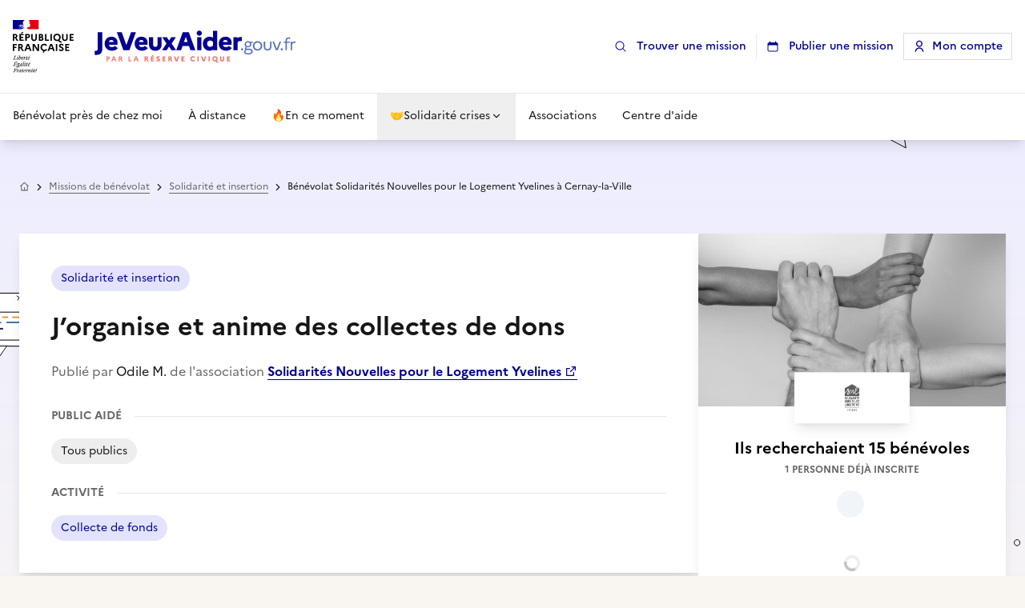

--- FILE ---
content_type: text/html;charset=utf-8
request_url: https://www.jeveuxaider.gouv.fr/missions-benevolat/37406/benevolat-solidarites-nouvelles-pour-le-logement-yvelines-22
body_size: 66814
content:
<!DOCTYPE html><html  lang="fr"><head><meta charset="utf-8">
<meta name="viewport" content="width=device-width, initial-scale=1, maximum-scale=1">
<title>J’organise et anime des collectes de dons</title>
<style>*,::backdrop,:after,:before{--tw-border-spacing-x:0;--tw-border-spacing-y:0;--tw-translate-x:0;--tw-translate-y:0;--tw-rotate:0;--tw-skew-x:0;--tw-skew-y:0;--tw-scale-x:1;--tw-scale-y:1;--tw-pan-x: ;--tw-pan-y: ;--tw-pinch-zoom: ;--tw-scroll-snap-strictness:proximity;--tw-gradient-from-position: ;--tw-gradient-via-position: ;--tw-gradient-to-position: ;--tw-ordinal: ;--tw-slashed-zero: ;--tw-numeric-figure: ;--tw-numeric-spacing: ;--tw-numeric-fraction: ;--tw-ring-inset: ;--tw-ring-offset-width:0px;--tw-ring-offset-color:#fff;--tw-ring-color:#3b82f680;--tw-ring-offset-shadow:0 0 #0000;--tw-ring-shadow:0 0 #0000;--tw-shadow:0 0 #0000;--tw-shadow-colored:0 0 #0000;--tw-blur: ;--tw-brightness: ;--tw-contrast: ;--tw-grayscale: ;--tw-hue-rotate: ;--tw-invert: ;--tw-saturate: ;--tw-sepia: ;--tw-drop-shadow: ;--tw-backdrop-blur: ;--tw-backdrop-brightness: ;--tw-backdrop-contrast: ;--tw-backdrop-grayscale: ;--tw-backdrop-hue-rotate: ;--tw-backdrop-invert: ;--tw-backdrop-opacity: ;--tw-backdrop-saturate: ;--tw-backdrop-sepia: ;--tw-contain-size: ;--tw-contain-layout: ;--tw-contain-paint: ;--tw-contain-style: }*,:after,:before{border:0 solid #e8e8e8;box-sizing:border-box}:after,:before{--tw-content:""}:host,html{line-height:1.5;-webkit-text-size-adjust:100%;font-family:Marianne,-apple-system,Segoe UI,Roboto,Helvetica Neue,Arial,Noto Sans,sans-serif,Apple Color Emoji,Segoe UI Emoji,Segoe UI Symbol,Noto Color Emoji;font-feature-settings:normal;font-variation-settings:normal;tab-size:4;-webkit-tap-highlight-color:transparent}body{line-height:inherit;margin:0}hr{border-top-width:1px;color:inherit;height:0}abbr:where([title]){-webkit-text-decoration:underline dotted;text-decoration:underline dotted}h1,h2,h3,h4,h5,h6{font-size:inherit;font-weight:inherit}a{color:inherit;text-decoration:inherit}b,strong{font-weight:bolder}code,kbd,pre,samp{font-family:ui-monospace,SFMono-Regular,Menlo,Monaco,Consolas,Liberation Mono,Courier New,monospace;font-feature-settings:normal;font-size:1em;font-variation-settings:normal}small{font-size:80%}sub,sup{font-size:75%;line-height:0;position:relative;vertical-align:initial}sub{bottom:-.25em}sup{top:-.5em}table{border-collapse:collapse;border-color:inherit;text-indent:0}button,input,optgroup,select,textarea{color:inherit;font-family:inherit;font-feature-settings:inherit;font-size:100%;font-variation-settings:inherit;font-weight:inherit;letter-spacing:inherit;line-height:inherit;margin:0;padding:0}button,select{text-transform:none}button,input:where([type=button]),input:where([type=reset]),input:where([type=submit]){-webkit-appearance:button;background-color:initial;background-image:none}:-moz-focusring{outline:auto}:-moz-ui-invalid{box-shadow:none}progress{vertical-align:initial}::-webkit-inner-spin-button,::-webkit-outer-spin-button{height:auto}[type=search]{-webkit-appearance:textfield;outline-offset:-2px}::-webkit-search-decoration{-webkit-appearance:none}::-webkit-file-upload-button{-webkit-appearance:button;font:inherit}summary{display:list-item}blockquote,dd,dl,figure,h1,h2,h3,h4,h5,h6,hr,p,pre{margin:0}fieldset{margin:0}fieldset,legend{padding:0}menu,ol,ul{list-style:none;margin:0;padding:0}dialog{padding:0}textarea{resize:vertical}input::placeholder,textarea::placeholder{color:#b3b3b3;opacity:1}[role=button],button{cursor:pointer}:disabled{cursor:default}audio,canvas,embed,iframe,img,object,svg,video{display:block;vertical-align:middle}img,video{height:auto;max-width:100%}[hidden]:where(:not([hidden=until-found])){display:none}input:where(:not([type])),input:where([type=date]),input:where([type=datetime-local]),input:where([type=email]),input:where([type=month]),input:where([type=number]),input:where([type=password]),input:where([type=search]),input:where([type=tel]),input:where([type=text]),input:where([type=time]),input:where([type=url]),input:where([type=week]),select,select:where([multiple]),textarea{appearance:none;background-color:#fff;border-color:#757575;border-radius:0;border-width:1px;font-size:1rem;line-height:1.5rem;padding:.5rem .75rem;--tw-shadow:0 0 #0000}input:where(:not([type])):focus,input:where([type=date]):focus,input:where([type=datetime-local]):focus,input:where([type=email]):focus,input:where([type=month]):focus,input:where([type=number]):focus,input:where([type=password]):focus,input:where([type=search]):focus,input:where([type=tel]):focus,input:where([type=text]):focus,input:where([type=time]):focus,input:where([type=url]):focus,input:where([type=week]):focus,select:focus,select:where([multiple]):focus,textarea:focus{outline:2px solid #0000;outline-offset:2px;--tw-ring-inset:var(--tw-empty, );--tw-ring-offset-width:0px;--tw-ring-offset-color:#fff;--tw-ring-color:#2563eb;--tw-ring-offset-shadow:var(--tw-ring-inset) 0 0 0 var(--tw-ring-offset-width) var(--tw-ring-offset-color);--tw-ring-shadow:var(--tw-ring-inset) 0 0 0 calc(1px + var(--tw-ring-offset-width)) var(--tw-ring-color);border-color:#2563eb;box-shadow:var(--tw-ring-offset-shadow),var(--tw-ring-shadow),var(--tw-shadow)}input::placeholder,textarea::placeholder{color:#757575;opacity:1}::-webkit-datetime-edit-fields-wrapper{padding:0}::-webkit-date-and-time-value{min-height:1.5em;text-align:inherit}::-webkit-datetime-edit{display:inline-flex}::-webkit-datetime-edit,::-webkit-datetime-edit-day-field,::-webkit-datetime-edit-hour-field,::-webkit-datetime-edit-meridiem-field,::-webkit-datetime-edit-millisecond-field,::-webkit-datetime-edit-minute-field,::-webkit-datetime-edit-month-field,::-webkit-datetime-edit-second-field,::-webkit-datetime-edit-year-field{padding-bottom:0;padding-top:0}select{background-image:url("data:image/svg+xml;charset=utf-8,%3Csvg xmlns='http://www.w3.org/2000/svg' fill='none' viewBox='0 0 20 20'%3E%3Cpath stroke='%23757575' stroke-linecap='round' stroke-linejoin='round' stroke-width='1.5' d='m6 8 4 4 4-4'/%3E%3C/svg%3E");background-position:right .5rem center;background-repeat:no-repeat;background-size:1.5em 1.5em;padding-right:2.5rem;-webkit-print-color-adjust:exact;print-color-adjust:exact}select:where([multiple]),select:where([size]:not([size="1"])){background-image:none;background-position:0 0;background-repeat:unset;background-size:initial;padding-right:.75rem;-webkit-print-color-adjust:unset;print-color-adjust:unset}input:where([type=checkbox]),input:where([type=radio]){appearance:none;background-color:#fff;background-origin:border-box;border-color:#757575;border-width:1px;color:#2563eb;display:inline-block;flex-shrink:0;height:1rem;padding:0;-webkit-print-color-adjust:exact;print-color-adjust:exact;-webkit-user-select:none;user-select:none;vertical-align:middle;width:1rem;--tw-shadow:0 0 #0000}input:where([type=checkbox]){border-radius:0}input:where([type=radio]){border-radius:100%}input:where([type=checkbox]):focus,input:where([type=radio]):focus{outline:2px solid #0000;outline-offset:2px;--tw-ring-inset:var(--tw-empty, );--tw-ring-offset-width:2px;--tw-ring-offset-color:#fff;--tw-ring-color:#2563eb;--tw-ring-offset-shadow:var(--tw-ring-inset) 0 0 0 var(--tw-ring-offset-width) var(--tw-ring-offset-color);--tw-ring-shadow:var(--tw-ring-inset) 0 0 0 calc(2px + var(--tw-ring-offset-width)) var(--tw-ring-color);box-shadow:var(--tw-ring-offset-shadow),var(--tw-ring-shadow),var(--tw-shadow)}input:where([type=checkbox]):checked,input:where([type=radio]):checked{background-color:currentColor;background-position:50%;background-repeat:no-repeat;background-size:100% 100%;border-color:#0000}input:where([type=checkbox]):checked{background-image:url("data:image/svg+xml;charset=utf-8,%3Csvg xmlns='http://www.w3.org/2000/svg' fill='%23fff' viewBox='0 0 16 16'%3E%3Cpath d='M12.207 4.793a1 1 0 0 1 0 1.414l-5 5a1 1 0 0 1-1.414 0l-2-2a1 1 0 0 1 1.414-1.414L6.5 9.086l4.293-4.293a1 1 0 0 1 1.414 0'/%3E%3C/svg%3E")}@media(forced-colors:active){input:where([type=checkbox]):checked{appearance:auto}}input:where([type=radio]):checked{background-image:url("data:image/svg+xml;charset=utf-8,%3Csvg xmlns='http://www.w3.org/2000/svg' fill='%23fff' viewBox='0 0 16 16'%3E%3Ccircle cx='8' cy='8' r='3'/%3E%3C/svg%3E")}@media(forced-colors:active){input:where([type=radio]):checked{appearance:auto}}input:where([type=checkbox]):checked:focus,input:where([type=checkbox]):checked:hover,input:where([type=radio]):checked:focus,input:where([type=radio]):checked:hover{background-color:currentColor;border-color:#0000}input:where([type=checkbox]):indeterminate{background-color:currentColor;background-image:url("data:image/svg+xml;charset=utf-8,%3Csvg xmlns='http://www.w3.org/2000/svg' fill='none' viewBox='0 0 16 16'%3E%3Cpath stroke='%23fff' stroke-linecap='round' stroke-linejoin='round' stroke-width='2' d='M4 8h8'/%3E%3C/svg%3E");background-position:50%;background-repeat:no-repeat;background-size:100% 100%;border-color:#0000}@media(forced-colors:active){input:where([type=checkbox]):indeterminate{appearance:auto}}input:where([type=checkbox]):indeterminate:focus,input:where([type=checkbox]):indeterminate:hover{background-color:currentColor;border-color:#0000}input:where([type=file]){background:unset;border-color:inherit;border-radius:0;border-width:0;font-size:unset;line-height:inherit;padding:0}input:where([type=file]):focus{outline:1px solid ButtonText;outline:1px auto -webkit-focus-ring-color}.\!container{margin-left:auto!important;margin-right:auto!important;padding-left:1rem!important;padding-right:1rem!important;width:100%!important}.container{margin-left:auto;margin-right:auto;padding-left:1rem;padding-right:1rem;width:100%}@media(min-width:375px){.\!container{max-width:375px!important}.container{max-width:375px}}@media(min-width:425px){.\!container{max-width:425px!important}.container{max-width:425px}}@media(min-width:640px){.\!container{max-width:640px!important;padding-left:1.5rem!important;padding-right:1.5rem!important}.container{max-width:640px;padding-left:1.5rem;padding-right:1.5rem}}@media(min-width:768px){.\!container{max-width:768px!important}.container{max-width:768px}}@media(min-width:1024px){.\!container{max-width:1024px!important}.container{max-width:1024px}}@media(min-width:1348px){.\!container{max-width:1348px!important;padding-left:2rem!important;padding-right:2rem!important}.container{max-width:1348px;padding-left:2rem;padding-right:2rem}}.\!sr-only{height:1px!important;margin:-1px!important;overflow:hidden!important;padding:0!important;position:absolute!important;width:1px!important;clip:rect(0,0,0,0)!important;border-width:0!important;white-space:nowrap!important}.sr-only{height:1px;margin:-1px;overflow:hidden;padding:0;position:absolute;width:1px;clip:rect(0,0,0,0);border-width:0;white-space:nowrap}.\!pointer-events-none{pointer-events:none!important}.pointer-events-none{pointer-events:none}.pointer-events-auto{pointer-events:auto}.visible{visibility:visible}.invisible{visibility:hidden}.static{position:static}.fixed{position:fixed}.absolute{position:absolute}.relative{position:relative}.\!sticky{position:sticky!important}.sticky{position:sticky}.inset-0{inset:0}.inset-1\/2{inset:50%}.inset-x-0{left:0;right:0}.inset-y-0{bottom:0;top:0}.-bottom-4{bottom:-1rem}.-right-1{right:-.25rem}.-right-10{right:-2.5rem}.-right-2{right:-.5rem}.-right-32{right:-8rem}.-top-1{top:-.25rem}.-top-1\.5{top:-.375rem}.-top-4{top:-1rem}.bottom-0{bottom:0}.bottom-1{bottom:.25rem}.bottom-2{bottom:.5rem}.bottom-24{bottom:6rem}.bottom-4{bottom:1rem}.bottom-6{bottom:1.5rem}.bottom-7{bottom:1.75rem}.bottom-\[-160px\]{bottom:-160px}.bottom-\[-5px\]{bottom:-5px}.bottom-\[28px\]{bottom:28px}.bottom-\[5px\]{bottom:5px}.bottom-\[8px\]{bottom:8px}.bottom-px{bottom:1px}.left-0{left:0}.left-1{left:.25rem}.left-1\/2{left:50%}.left-2{left:.5rem}.left-3{left:.75rem}.left-4{left:1rem}.left-7{left:1.75rem}.left-\[-1px\]{left:-1px}.left-\[-22px\]{left:-22px}.left-\[-26px\]{left:-26px}.left-\[-3px\]{left:-3px}.left-\[-4px\]{left:-4px}.left-\[10\%\]{left:10%}.left-\[15\%\]{left:15%}.left-\[25px\]{left:25px}.left-\[5\%\]{left:5%}.right-0{right:0}.right-1{right:.25rem}.right-1\.5{right:.375rem}.right-1\/2{right:50%}.right-10{right:2.5rem}.right-2{right:.5rem}.right-3{right:.75rem}.right-4{right:1rem}.right-5{right:1.25rem}.right-6{right:1.5rem}.right-7{right:1.75rem}.right-8{right:2rem}.right-\[-22px\]{right:-22px}.right-\[-26px\]{right:-26px}.right-\[-27px\]{right:-27px}.right-\[-28px\]{right:-28px}.right-\[-30px\]{right:-30px}.right-\[-6px\]{right:-6px}.right-\[0px\]{right:0}.right-\[19\.75\%\]{right:19.75%}.right-\[2px\]{right:2px}.right-\[35px\]{right:35px}.start-0{inset-inline-start:0}.top-0{top:0}.top-0\.5{top:.125rem}.top-1{top:.25rem}.top-1\.5{top:.375rem}.top-16{top:4rem}.top-2{top:.5rem}.top-20{top:5rem}.top-3{top:.75rem}.top-4{top:1rem}.top-6{top:1.5rem}.top-8{top:2rem}.top-\[-10px\]{top:-10px}.top-\[-12px\]{top:-12px}.top-\[-16px\]{top:-16px}.top-\[-1px\]{top:-1px}.top-\[-32px\]{top:-32px}.top-\[-3px\]{top:-3px}.top-\[-46px\]{top:-46px}.top-\[-48px\]{top:-48px}.top-\[-5px\]{top:-5px}.top-\[-6px\]{top:-6px}.top-\[-8px\]{top:-8px}.top-\[-90px\]{top:-90px}.top-\[-9px\]{top:-9px}.top-\[1px\]{top:1px}.top-\[2px\]{top:2px}.top-\[30px\]{top:30px}.top-\[35px\]{top:35px}.top-\[4px\]{top:4px}.\!z-\[51\]{z-index:51!important}.z-0{z-index:0}.z-10{z-index:10}.z-20{z-index:20}.z-30{z-index:30}.z-40{z-index:40}.z-50{z-index:50}.z-\[-1\]{z-index:-1}.z-\[100\]{z-index:100}.z-\[101\]{z-index:101}.z-\[110\]{z-index:110}.z-\[2\]{z-index:2}.z-\[3\]{z-index:3}.z-\[51\]{z-index:51}.z-\[52\]{z-index:52}.z-\[60\]{z-index:60}.z-\[70\]{z-index:70}.z-\[80\]{z-index:80}.z-\[90\]{z-index:90}.z-\[999\]{z-index:999}.z-\[9\]{z-index:9}.order-1{order:1}.order-2{order:2}.order-3{order:3}.col-span-1{grid-column:span 1/span 1}.col-span-2{grid-column:span 2/span 2}.col-span-6{grid-column:span 6/span 6}.col-start-1{grid-column-start:1}.\!m-0{margin:0!important}.-m-1{margin:-.25rem}.-m-2{margin:-.5rem}.-m-3{margin:-.75rem}.m-0\.5{margin:.125rem}.m-1{margin:.25rem}.m-2{margin:.5rem}.m-4{margin:1rem}.m-8{margin:2rem}.m-\[-1px\]{margin:-1px}.m-auto{margin:auto}.\!mx-0{margin-left:0!important;margin-right:0!important}.\!mx-auto{margin-left:auto!important;margin-right:auto!important}.-mx-1{margin-left:-.25rem;margin-right:-.25rem}.-mx-2{margin-left:-.5rem;margin-right:-.5rem}.-mx-4{margin-left:-1rem;margin-right:-1rem}.-mx-6{margin-left:-1.5rem;margin-right:-1.5rem}.-my-1\.5{margin-bottom:-.375rem;margin-top:-.375rem}.-my-2{margin-bottom:-.5rem;margin-top:-.5rem}.-my-4{margin-bottom:-1rem;margin-top:-1rem}.mx-0\.5{margin-left:.125rem;margin-right:.125rem}.mx-1{margin-left:.25rem;margin-right:.25rem}.mx-16{margin-left:4rem;margin-right:4rem}.mx-2{margin-left:.5rem;margin-right:.5rem}.mx-8{margin-left:2rem;margin-right:2rem}.mx-auto{margin-left:auto;margin-right:auto}.my-0\.5{margin-bottom:.125rem;margin-top:.125rem}.my-1{margin-bottom:.25rem;margin-top:.25rem}.my-10{margin-bottom:2.5rem;margin-top:2.5rem}.my-12{margin-bottom:3rem;margin-top:3rem}.my-16{margin-bottom:4rem;margin-top:4rem}.my-2{margin-bottom:.5rem;margin-top:.5rem}.my-3{margin-bottom:.75rem;margin-top:.75rem}.my-4{margin-bottom:1rem;margin-top:1rem}.my-5{margin-bottom:1.25rem;margin-top:1.25rem}.my-6{margin-bottom:1.5rem;margin-top:1.5rem}.my-8{margin-bottom:2rem;margin-top:2rem}.my-auto{margin-bottom:auto;margin-top:auto}.\!-mr-1{margin-right:-.25rem!important}.\!mr-1{margin-right:.25rem!important}.\!mt-0{margin-top:0!important}.\!mt-8{margin-top:2rem!important}.-mb-8{margin-bottom:-2rem}.-mb-px{margin-bottom:-1px}.-ml-0\.5{margin-left:-.125rem}.-ml-1{margin-left:-.25rem}.-ml-2{margin-left:-.5rem}.-ml-4{margin-left:-1rem}.-ml-px{margin-left:-1px}.-mr-1{margin-right:-.25rem}.-mr-2{margin-right:-.5rem}.-mr-4{margin-right:-1rem}.-mt-1{margin-top:-.25rem}.-mt-2{margin-top:-.5rem}.-mt-3{margin-top:-.75rem}.-mt-4{margin-top:-1rem}.-mt-\[15px\]{margin-top:-15px}.-mt-px{margin-top:-1px}.mb-0{margin-bottom:0}.mb-0\.5{margin-bottom:.125rem}.mb-1{margin-bottom:.25rem}.mb-10{margin-bottom:2.5rem}.mb-12{margin-bottom:3rem}.mb-2{margin-bottom:.5rem}.mb-24{margin-bottom:6rem}.mb-3{margin-bottom:.75rem}.mb-4{margin-bottom:1rem}.mb-5{margin-bottom:1.25rem}.mb-6{margin-bottom:1.5rem}.mb-8{margin-bottom:2rem}.mb-\[-39px\]{margin-bottom:-39px}.mb-\[150px\]{margin-bottom:150px}.mb-\[1px\]{margin-bottom:1px}.mb-\[2px\]{margin-bottom:2px}.mb-\[3px\]{margin-bottom:3px}.mb-auto{margin-bottom:auto}.ml-0{margin-left:0}.ml-1{margin-left:.25rem}.ml-2{margin-left:.5rem}.ml-3{margin-left:.75rem}.ml-4{margin-left:1rem}.ml-6{margin-left:1.5rem}.ml-7{margin-left:1.75rem}.ml-8{margin-left:2rem}.ml-\[-0\.09375rem\]{margin-left:-.09375rem}.ml-\[-0\.125rem\]{margin-left:-.125rem}.ml-\[-0\.1875rem\]{margin-left:-.1875rem}.ml-\[-2px\]{margin-left:-2px}.ml-\[0\.125rem\]{margin-left:.125rem}.ml-auto{margin-left:auto}.mr-0{margin-right:0}.mr-1{margin-right:.25rem}.mr-12{margin-right:3rem}.mr-2{margin-right:.5rem}.mr-3{margin-right:.75rem}.mr-4{margin-right:1rem}.mr-6{margin-right:1.5rem}.mr-8{margin-right:2rem}.mr-\[-0\.09375rem\]{margin-right:-.09375rem}.mr-\[-0\.125rem\]{margin-right:-.125rem}.mr-\[-0\.1875rem\]{margin-right:-.1875rem}.mr-\[-6px\]{margin-right:-6px}.mr-auto{margin-right:auto}.mt-0{margin-top:0}.mt-0\.5{margin-top:.125rem}.mt-1{margin-top:.25rem}.mt-1\.5{margin-top:.375rem}.mt-10{margin-top:2.5rem}.mt-12{margin-top:3rem}.mt-14{margin-top:3.5rem}.mt-16{margin-top:4rem}.mt-2{margin-top:.5rem}.mt-3{margin-top:.75rem}.mt-4{margin-top:1rem}.mt-5{margin-top:1.25rem}.mt-6{margin-top:1.5rem}.mt-8{margin-top:2rem}.mt-9{margin-top:2.25rem}.mt-\[-5px\]{margin-top:-5px}.mt-\[14px\]{margin-top:14px}.mt-\[2px\]{margin-top:2px}.mt-\[50px\]{margin-top:50px}.mt-auto{margin-top:auto}.line-clamp-1{-webkit-line-clamp:1}.line-clamp-1,.line-clamp-2{display:-webkit-box;overflow:hidden;-webkit-box-orient:vertical}.line-clamp-2{-webkit-line-clamp:2}.line-clamp-3{display:-webkit-box;overflow:hidden;-webkit-box-orient:vertical;-webkit-line-clamp:3}.block{display:block}.inline-block{display:inline-block}.\!inline{display:inline!important}.inline{display:inline}.\!flex{display:flex!important}.flex{display:flex}.\!inline-flex{display:inline-flex!important}.inline-flex{display:inline-flex}.table{display:table}.flow-root{display:flow-root}.grid{display:grid}.contents{display:contents}.\!hidden{display:none!important}.hidden{display:none}.aspect-\[4\/3\]{aspect-ratio:4/3}.aspect-square{aspect-ratio:1/1}.aspect-video{aspect-ratio:16/9}.size-11{height:2.75rem;width:2.75rem}.size-12{height:3rem;width:3rem}.size-2{height:.5rem;width:.5rem}.size-3\.5{height:.875rem;width:.875rem}.size-4{height:1rem;width:1rem}.size-5{height:1.25rem;width:1.25rem}.size-6{height:1.5rem;width:1.5rem}.size-8{height:2rem;width:2rem}.size-9{height:2.25rem;width:2.25rem}.size-\[34px\]{height:34px;width:34px}.size-\[42px\]{height:42px;width:42px}.size-\[52px\]{height:52px;width:52px}.size-\[56px\]{height:56px;width:56px}.size-\[76px\]{height:76px;width:76px}.size-full{height:100%;width:100%}.\!h-full{height:100%!important}.h-0\.5{height:.125rem}.h-1{height:.25rem}.h-10{height:2.5rem}.h-11{height:2.75rem}.h-12{height:3rem}.h-14{height:3.5rem}.h-16{height:4rem}.h-2{height:.5rem}.h-2\.5{height:.625rem}.h-20{height:5rem}.h-24{height:6rem}.h-28{height:7rem}.h-3{height:.75rem}.h-3\.5{height:.875rem}.h-32{height:8rem}.h-36{height:9rem}.h-4{height:1rem}.h-5{height:1.25rem}.h-6{height:1.5rem}.h-7{height:1.75rem}.h-8{height:2rem}.h-9{height:2.25rem}.h-\[--reka-select-trigger-height\]{height:var(--reka-select-trigger-height)}.h-\[100px\]{height:100px}.h-\[100svh\]{height:100svh}.h-\[10px\]{height:10px}.h-\[110px\]{height:110px}.h-\[112px\]{height:112px}.h-\[116px\]{height:116px}.h-\[120px\]{height:120px}.h-\[125px\]{height:125px}.h-\[128px\]{height:128px}.h-\[130px\]{height:130px}.h-\[13px\]{height:13px}.h-\[140px\]{height:140px}.h-\[14px\]{height:14px}.h-\[152px\]{height:152px}.h-\[15px\]{height:15px}.h-\[170px\]{height:170px}.h-\[184px\]{height:184px}.h-\[18px\]{height:18px}.h-\[195px\]{height:195px}.h-\[1px\]{height:1px}.h-\[20px\]{height:20px}.h-\[224px\]{height:224px}.h-\[227px\]{height:227px}.h-\[22px\]{height:22px}.h-\[24px\]{height:24px}.h-\[250px\]{height:250px}.h-\[26px\]{height:26px}.h-\[280px\]{height:280px}.h-\[29px\]{height:29px}.h-\[300px\]{height:300px}.h-\[30px\]{height:30px}.h-\[330px\]{height:330px}.h-\[33px\]{height:33px}.h-\[370px\]{height:370px}.h-\[400px\]{height:400px}.h-\[40px\]{height:40px}.h-\[41px\]{height:41px}.h-\[42px\]{height:42px}.h-\[440px\]{height:440px}.h-\[48px\]{height:48px}.h-\[50px\]{height:50px}.h-\[553px\]{height:553px}.h-\[56px\]{height:56px}.h-\[59px\]{height:59px}.h-\[60px\]{height:60px}.h-\[64px\]{height:64px}.h-\[65px\]{height:65px}.h-\[6px\]{height:6px}.h-\[700px\]{height:700px}.h-\[72px\]{height:72px}.h-\[78px\]{height:78px}.h-\[800px\]{height:800px}.h-\[80px\]{height:80px}.h-\[84px\]{height:84px}.h-\[8px\]{height:8px}.h-\[90px\]{height:90px}.h-\[94px\]{height:94px}.h-\[950px\]{height:950px}.h-\[96px\]{height:96px}.h-\[98px\]{height:98px}.h-\[9px\]{height:9px}.h-\[calc\(100\%_-_4px\)\]{height:calc(100% - 4px)}.h-auto{height:auto}.h-dvh{height:100dvh}.h-full{height:100%}.h-px{height:1px}.h-screen{height:100vh}.\!max-h-\[100dvh\]{max-height:100dvh!important}.max-h-60{max-height:15rem}.max-h-96{max-height:24rem}.max-h-\[172px\]{max-height:172px}.max-h-\[196px\]{max-height:196px}.max-h-\[222px\]{max-height:222px}.max-h-\[250px\]{max-height:250px}.max-h-\[268px\]{max-height:268px}.max-h-\[300px\]{max-height:300px}.max-h-\[38px\]{max-height:38px}.max-h-\[400px\]{max-height:400px}.max-h-\[60px\]{max-height:60px}.max-h-\[65px\]{max-height:65px}.max-h-\[800px\]{max-height:800px}.max-h-\[80vh\]{max-height:80vh}.max-h-\[90dvh\]{max-height:90dvh}.max-h-\[inherit\]{max-height:inherit}.max-h-full{max-height:100%}.min-h-0{min-height:0}.min-h-28{min-height:7rem}.min-h-\[100dvh\]{min-height:100dvh}.min-h-\[110px\]{min-height:110px}.min-h-\[120px\]{min-height:120px}.min-h-\[150px\]{min-height:150px}.min-h-\[250px\]{min-height:250px}.min-h-\[290px\]{min-height:290px}.min-h-\[300px\]{min-height:300px}.min-h-\[32px\]{min-height:32px}.min-h-\[34px\]{min-height:34px}.min-h-\[3rem\]{min-height:3rem}.min-h-\[420px\]{min-height:420px}.min-h-\[42px\]{min-height:42px}.min-h-\[476px\]{min-height:476px}.min-h-\[48px\]{min-height:48px}.min-h-\[536px\]{min-height:536px}.min-h-\[581px\]{min-height:581px}.min-h-\[588px\]{min-height:588px}.min-h-\[66px\]{min-height:66px}.min-h-\[700px\]{min-height:700px}.min-h-\[90px\]{min-height:90px}.min-h-\[92px\]{min-height:92px}.min-h-screen{min-height:100vh}.\!w-\[0px\]{width:0!important}.\!w-\[120px\]{width:120px!important}.w-0{width:0}.w-0\.5{width:.125rem}.w-1\/3{width:33.333333%}.w-10{width:2.5rem}.w-12{width:3rem}.w-14{width:3.5rem}.w-16{width:4rem}.w-2{width:.5rem}.w-2\.5{width:.625rem}.w-20{width:5rem}.w-24{width:6rem}.w-3{width:.75rem}.w-3\.5{width:.875rem}.w-4{width:1rem}.w-5{width:1.25rem}.w-52{width:13rem}.w-56{width:14rem}.w-6{width:1.5rem}.w-7{width:1.75rem}.w-72{width:18rem}.w-8{width:2rem}.w-9{width:2.25rem}.w-\[100\%\]{width:100%}.w-\[100px\]{width:100px}.w-\[10px\]{width:10px}.w-\[112px\]{width:112px}.w-\[120px\]{width:120px}.w-\[128px\]{width:128px}.w-\[12px\]{width:12px}.w-\[130px\]{width:130px}.w-\[13px\]{width:13px}.w-\[140px\]{width:140px}.w-\[14px\]{width:14px}.w-\[150px\]{width:150px}.w-\[152px\]{width:152px}.w-\[153px\]{width:153px}.w-\[165px\]{width:165px}.w-\[1692px\]{width:1692px}.w-\[180px\]{width:180px}.w-\[184px\]{width:184px}.w-\[18px\]{width:18px}.w-\[1px\]{width:1px}.w-\[200px\]{width:200px}.w-\[20px\]{width:20px}.w-\[210px\]{width:210px}.w-\[224px\]{width:224px}.w-\[227px\]{width:227px}.w-\[24px\]{width:24px}.w-\[250px\]{width:250px}.w-\[253px\]{width:253px}.w-\[256px\]{width:256px}.w-\[266px\]{width:266px}.w-\[280px\]{width:280px}.w-\[286px\]{width:286px}.w-\[291px\]{width:291px}.w-\[300px\]{width:300px}.w-\[30px\]{width:30px}.w-\[31px\]{width:31px}.w-\[320px\]{width:320px}.w-\[350px\]{width:350px}.w-\[360px\]{width:360px}.w-\[376px\]{width:376px}.w-\[384px\]{width:384px}.w-\[398px\]{width:398px}.w-\[400px\]{width:400px}.w-\[40px\]{width:40px}.w-\[42px\]{width:42px}.w-\[45px\]{width:45px}.w-\[48px\]{width:48px}.w-\[50px\]{width:50px}.w-\[510px\]{width:510px}.w-\[56px\]{width:56px}.w-\[600px\]{width:600px}.w-\[64px\]{width:64px}.w-\[65px\]{width:65px}.w-\[68px\]{width:68px}.w-\[70\%\]{width:70%}.w-\[72px\]{width:72px}.w-\[75px\]{width:75px}.w-\[76px\]{width:76px}.w-\[78px\]{width:78px}.w-\[80\%\]{width:80%}.w-\[80px\]{width:80px}.w-\[818px\]{width:818px}.w-\[81px\]{width:81px}.w-\[8px\]{width:8px}.w-\[90\%\]{width:90%}.w-\[93px\]{width:93px}.w-\[96px\]{width:96px}.w-\[9px\]{width:9px}.w-\[calc\(100vw-64px\)\]{width:calc(100vw - 64px)}.w-auto{width:auto}.w-full{width:100%}.w-max{width:max-content}.w-screen{width:100vw}.\!min-w-\[230px\]{min-width:230px!important}.\!min-w-\[300px\]{min-width:300px!important}.min-w-0{min-width:0}.min-w-32{min-width:8rem}.min-w-\[--reka-select-trigger-width\]{min-width:var(--reka-select-trigger-width)}.min-w-\[200px\]{min-width:200px}.min-w-\[20px\]{min-width:20px}.min-w-\[22px\]{min-width:22px}.min-w-\[300px\]{min-width:300px}.min-w-\[320px\]{min-width:320px}.min-w-\[8rem\]{min-width:8rem}.min-w-full{min-width:100%}.\!max-w-7xl{max-width:80rem!important}.max-w-2xl{max-width:42rem}.max-w-3xl{max-width:48rem}.max-w-4xl{max-width:56rem}.max-w-5xl{max-width:64rem}.max-w-6xl{max-width:72rem}.max-w-7xl{max-width:80rem}.max-w-\[1000px\]{max-width:1000px}.max-w-\[100px\]{max-width:100px}.max-w-\[110px\]{max-width:110px}.max-w-\[120px\]{max-width:120px}.max-w-\[1280px\]{max-width:1280px}.max-w-\[150px\]{max-width:150px}.max-w-\[170px\]{max-width:170px}.max-w-\[200px\]{max-width:200px}.max-w-\[204px\]{max-width:204px}.max-w-\[220px\]{max-width:220px}.max-w-\[250px\]{max-width:250px}.max-w-\[256px\]{max-width:256px}.max-w-\[260px\]{max-width:260px}.max-w-\[300px\]{max-width:300px}.max-w-\[309px\]{max-width:309px}.max-w-\[320px\]{max-width:320px}.max-w-\[340px\]{max-width:340px}.max-w-\[380px\]{max-width:380px}.max-w-\[384px\]{max-width:384px}.max-w-\[400px\]{max-width:400px}.max-w-\[440px\]{max-width:440px}.max-w-\[450px\]{max-width:450px}.max-w-\[494px\]{max-width:494px}.max-w-\[500px\]{max-width:500px}.max-w-\[508px\]{max-width:508px}.max-w-\[534px\]{max-width:534px}.max-w-\[548px\]{max-width:548px}.max-w-\[560px\]{max-width:560px}.max-w-\[580px\]{max-width:580px}.max-w-\[588px\]{max-width:588px}.max-w-\[592px\]{max-width:592px}.max-w-\[600px\]{max-width:600px}.max-w-\[638px\]{max-width:638px}.max-w-\[640px\]{max-width:640px}.max-w-\[648px\]{max-width:648px}.max-w-\[696px\]{max-width:696px}.max-w-\[712px\]{max-width:712px}.max-w-\[740px\]{max-width:740px}.max-w-\[768px\]{max-width:768px}.max-w-\[900px\]{max-width:900px}.max-w-\[996px\]{max-width:996px}.max-w-full{max-width:100%}.max-w-lg{max-width:32rem}.max-w-md{max-width:28rem}.max-w-none{max-width:none}.max-w-sm{max-width:24rem}.max-w-xl{max-width:36rem}.flex-1{flex:1 1 0%}.flex-none{flex:none}.flex-shrink{flex-shrink:1}.flex-shrink-0,.shrink-0{flex-shrink:0}.flex-grow{flex-grow:1}.origin-top{transform-origin:top}.origin-top-right{transform-origin:top right}.-translate-x-1\/2{--tw-translate-x:-50%}.-translate-x-1\/2,.-translate-x-4{transform:translate(var(--tw-translate-x),var(--tw-translate-y)) rotate(var(--tw-rotate)) skew(var(--tw-skew-x)) skewY(var(--tw-skew-y)) scaleX(var(--tw-scale-x)) scaleY(var(--tw-scale-y))}.-translate-x-4{--tw-translate-x:-1rem}.-translate-x-\[-8px\]{--tw-translate-x:8px}.-translate-x-\[-8px\],.-translate-x-\[8px\]{transform:translate(var(--tw-translate-x),var(--tw-translate-y)) rotate(var(--tw-rotate)) skew(var(--tw-skew-x)) skewY(var(--tw-skew-y)) scaleX(var(--tw-scale-x)) scaleY(var(--tw-scale-y))}.-translate-x-\[8px\]{--tw-translate-x:-8px}.-translate-x-\[calc\(50\%\+51px\)\]{--tw-translate-x: calc(-50% - 51px) }.-translate-x-\[calc\(50\%\+51px\)\],.-translate-x-full{transform:translate(var(--tw-translate-x),var(--tw-translate-y)) rotate(var(--tw-rotate)) skew(var(--tw-skew-x)) skewY(var(--tw-skew-y)) scaleX(var(--tw-scale-x)) scaleY(var(--tw-scale-y))}.-translate-x-full{--tw-translate-x:-100%}.-translate-y-16{--tw-translate-y:-4rem}.-translate-y-16,.-translate-y-2\/3{transform:translate(var(--tw-translate-x),var(--tw-translate-y)) rotate(var(--tw-rotate)) skew(var(--tw-skew-x)) skewY(var(--tw-skew-y)) scaleX(var(--tw-scale-x)) scaleY(var(--tw-scale-y))}.-translate-y-2\/3{--tw-translate-y:-66.666667%}.-translate-y-px{--tw-translate-y:-1px}.-translate-y-px,.translate-x-0{transform:translate(var(--tw-translate-x),var(--tw-translate-y)) rotate(var(--tw-rotate)) skew(var(--tw-skew-x)) skewY(var(--tw-skew-y)) scaleX(var(--tw-scale-x)) scaleY(var(--tw-scale-y))}.translate-x-0{--tw-translate-x:0px}.translate-x-4{--tw-translate-x:1rem}.translate-x-4,.translate-x-\[-150\%\]{transform:translate(var(--tw-translate-x),var(--tw-translate-y)) rotate(var(--tw-rotate)) skew(var(--tw-skew-x)) skewY(var(--tw-skew-y)) scaleX(var(--tw-scale-x)) scaleY(var(--tw-scale-y))}.translate-x-\[-150\%\]{--tw-translate-x:-150%}.translate-x-\[calc\(50\%\+51px\)\]{--tw-translate-x: calc(50% + 51px) }.translate-x-\[calc\(50\%\+51px\)\],.translate-y-0{transform:translate(var(--tw-translate-x),var(--tw-translate-y)) rotate(var(--tw-rotate)) skew(var(--tw-skew-x)) skewY(var(--tw-skew-y)) scaleX(var(--tw-scale-x)) scaleY(var(--tw-scale-y))}.translate-y-0{--tw-translate-y:0px}.translate-y-1{--tw-translate-y:.25rem}.translate-y-1,.translate-y-2{transform:translate(var(--tw-translate-x),var(--tw-translate-y)) rotate(var(--tw-rotate)) skew(var(--tw-skew-x)) skewY(var(--tw-skew-y)) scaleX(var(--tw-scale-x)) scaleY(var(--tw-scale-y))}.translate-y-2{--tw-translate-y:.5rem}.translate-y-4{--tw-translate-y:1rem}.translate-y-4,.translate-y-\[-1px\]{transform:translate(var(--tw-translate-x),var(--tw-translate-y)) rotate(var(--tw-rotate)) skew(var(--tw-skew-x)) skewY(var(--tw-skew-y)) scaleX(var(--tw-scale-x)) scaleY(var(--tw-scale-y))}.translate-y-\[-1px\]{--tw-translate-y:-1px}.translate-y-\[-25px\]{--tw-translate-y:-25px}.translate-y-\[-25px\],.translate-y-\[-2px\]{transform:translate(var(--tw-translate-x),var(--tw-translate-y)) rotate(var(--tw-rotate)) skew(var(--tw-skew-x)) skewY(var(--tw-skew-y)) scaleX(var(--tw-scale-x)) scaleY(var(--tw-scale-y))}.translate-y-\[-2px\]{--tw-translate-y:-2px}.translate-y-\[\.125em\]{--tw-translate-y:.125em;transform:translate(var(--tw-translate-x),var(--tw-translate-y)) rotate(var(--tw-rotate)) skew(var(--tw-skew-x)) skewY(var(--tw-skew-y)) scaleX(var(--tw-scale-x)) scaleY(var(--tw-scale-y))}.translate-y-\[1px\],.translate-y-px{--tw-translate-y:1px}.rotate-180,.translate-y-\[1px\],.translate-y-px{transform:translate(var(--tw-translate-x),var(--tw-translate-y)) rotate(var(--tw-rotate)) skew(var(--tw-skew-x)) skewY(var(--tw-skew-y)) scaleX(var(--tw-scale-x)) scaleY(var(--tw-scale-y))}.rotate-180{--tw-rotate:180deg}.rotate-\[4\.89deg\]{--tw-rotate:4.89deg}.rotate-\[4\.89deg\],.scale-100{transform:translate(var(--tw-translate-x),var(--tw-translate-y)) rotate(var(--tw-rotate)) skew(var(--tw-skew-x)) skewY(var(--tw-skew-y)) scaleX(var(--tw-scale-x)) scaleY(var(--tw-scale-y))}.scale-100{--tw-scale-x:1;--tw-scale-y:1}.scale-110{--tw-scale-x:1.1;--tw-scale-y:1.1}.scale-110,.scale-150{transform:translate(var(--tw-translate-x),var(--tw-translate-y)) rotate(var(--tw-rotate)) skew(var(--tw-skew-x)) skewY(var(--tw-skew-y)) scaleX(var(--tw-scale-x)) scaleY(var(--tw-scale-y))}.scale-150{--tw-scale-x:1.5;--tw-scale-y:1.5}.scale-90{--tw-scale-x:.9;--tw-scale-y:.9}.scale-90,.scale-95{transform:translate(var(--tw-translate-x),var(--tw-translate-y)) rotate(var(--tw-rotate)) skew(var(--tw-skew-x)) skewY(var(--tw-skew-y)) scaleX(var(--tw-scale-x)) scaleY(var(--tw-scale-y))}.scale-95{--tw-scale-x:.95;--tw-scale-y:.95}.transform{transform:translate(var(--tw-translate-x),var(--tw-translate-y)) rotate(var(--tw-rotate)) skew(var(--tw-skew-x)) skewY(var(--tw-skew-y)) scaleX(var(--tw-scale-x)) scaleY(var(--tw-scale-y))}@keyframes pulse{50%{opacity:.5}}.animate-pulse{animation:pulse 2s cubic-bezier(.4,0,.6,1) infinite}@keyframes spin{to{transform:rotate(1turn)}}.animate-spin{animation:spin 1s linear infinite}.\!cursor-not-allowed{cursor:not-allowed!important}.cursor-default{cursor:default}.cursor-help{cursor:help}.cursor-not-allowed{cursor:not-allowed}.cursor-pointer{cursor:pointer}.touch-none{touch-action:none}.select-none{-webkit-user-select:none;user-select:none}.select-all{-webkit-user-select:all;user-select:all}.resize{resize:both}.scroll-my-2{scroll-margin-bottom:.5rem;scroll-margin-top:.5rem}.scroll-my-3{scroll-margin-bottom:.75rem;scroll-margin-top:.75rem}.scroll-mt-10{scroll-margin-top:2.5rem}.scroll-mt-24{scroll-margin-top:6rem}.list-inside{list-style-position:inside}.list-decimal{list-style-type:decimal}.list-disc{list-style-type:disc}.list-none{list-style-type:none}.appearance-none{appearance:none}.columns-1{column-count:1}.break-inside-avoid{break-inside:avoid}.grid-cols-1{grid-template-columns:repeat(1,minmax(0,1fr))}.grid-cols-2{grid-template-columns:repeat(2,minmax(0,1fr))}.grid-cols-3{grid-template-columns:repeat(3,minmax(0,1fr))}.grid-cols-4{grid-template-columns:repeat(4,minmax(0,1fr))}.flex-row{flex-direction:row}.\!flex-row-reverse{flex-direction:row-reverse!important}.flex-row-reverse{flex-direction:row-reverse}.flex-col{flex-direction:column}.flex-col-reverse{flex-direction:column-reverse}.flex-wrap{flex-wrap:wrap}.\!flex-nowrap{flex-wrap:nowrap!important}.flex-nowrap{flex-wrap:nowrap}.items-start{align-items:flex-start}.items-end{align-items:flex-end}.items-center{align-items:center}.items-baseline{align-items:baseline}.items-stretch{align-items:stretch}.justify-start{justify-content:flex-start}.justify-end{justify-content:flex-end}.justify-center{justify-content:center}.justify-between{justify-content:space-between}.justify-stretch{justify-content:stretch}.justify-items-start{justify-items:start}.\!gap-1{gap:.25rem!important}.gap-1{gap:.25rem}.gap-10{gap:2.5rem}.gap-12{gap:3rem}.gap-16{gap:4rem}.gap-2{gap:.5rem}.gap-3{gap:.75rem}.gap-4{gap:1rem}.gap-5{gap:1.25rem}.gap-6{gap:1.5rem}.gap-8{gap:2rem}.gap-\[1px\]{gap:1px}.gap-x-2{column-gap:.5rem}.gap-x-4{column-gap:1rem}.gap-x-6{column-gap:1.5rem}.gap-y-1{row-gap:.25rem}.gap-y-1\.5{row-gap:.375rem}.gap-y-2{row-gap:.5rem}.gap-y-4{row-gap:1rem}.gap-y-6{row-gap:1.5rem}.space-x-0>:not([hidden])~:not([hidden]){--tw-space-x-reverse:0;margin-left:calc(0px*(1 - var(--tw-space-x-reverse)));margin-right:calc(0px*var(--tw-space-x-reverse))}.space-x-1>:not([hidden])~:not([hidden]){--tw-space-x-reverse:0;margin-left:calc(.25rem*(1 - var(--tw-space-x-reverse)));margin-right:calc(.25rem*var(--tw-space-x-reverse))}.space-x-12>:not([hidden])~:not([hidden]){--tw-space-x-reverse:0;margin-left:calc(3rem*(1 - var(--tw-space-x-reverse)));margin-right:calc(3rem*var(--tw-space-x-reverse))}.space-x-2>:not([hidden])~:not([hidden]){--tw-space-x-reverse:0;margin-left:calc(.5rem*(1 - var(--tw-space-x-reverse)));margin-right:calc(.5rem*var(--tw-space-x-reverse))}.space-x-3>:not([hidden])~:not([hidden]){--tw-space-x-reverse:0;margin-left:calc(.75rem*(1 - var(--tw-space-x-reverse)));margin-right:calc(.75rem*var(--tw-space-x-reverse))}.space-x-4>:not([hidden])~:not([hidden]){--tw-space-x-reverse:0;margin-left:calc(1rem*(1 - var(--tw-space-x-reverse)));margin-right:calc(1rem*var(--tw-space-x-reverse))}.space-x-6>:not([hidden])~:not([hidden]){--tw-space-x-reverse:0;margin-left:calc(1.5rem*(1 - var(--tw-space-x-reverse)));margin-right:calc(1.5rem*var(--tw-space-x-reverse))}.space-y-1>:not([hidden])~:not([hidden]){--tw-space-y-reverse:0;margin-bottom:calc(.25rem*var(--tw-space-y-reverse));margin-top:calc(.25rem*(1 - var(--tw-space-y-reverse)))}.space-y-10>:not([hidden])~:not([hidden]){--tw-space-y-reverse:0;margin-bottom:calc(2.5rem*var(--tw-space-y-reverse));margin-top:calc(2.5rem*(1 - var(--tw-space-y-reverse)))}.space-y-12>:not([hidden])~:not([hidden]){--tw-space-y-reverse:0;margin-bottom:calc(3rem*var(--tw-space-y-reverse));margin-top:calc(3rem*(1 - var(--tw-space-y-reverse)))}.space-y-2>:not([hidden])~:not([hidden]){--tw-space-y-reverse:0;margin-bottom:calc(.5rem*var(--tw-space-y-reverse));margin-top:calc(.5rem*(1 - var(--tw-space-y-reverse)))}.space-y-24>:not([hidden])~:not([hidden]){--tw-space-y-reverse:0;margin-bottom:calc(6rem*var(--tw-space-y-reverse));margin-top:calc(6rem*(1 - var(--tw-space-y-reverse)))}.space-y-3>:not([hidden])~:not([hidden]){--tw-space-y-reverse:0;margin-bottom:calc(.75rem*var(--tw-space-y-reverse));margin-top:calc(.75rem*(1 - var(--tw-space-y-reverse)))}.space-y-4>:not([hidden])~:not([hidden]){--tw-space-y-reverse:0;margin-bottom:calc(1rem*var(--tw-space-y-reverse));margin-top:calc(1rem*(1 - var(--tw-space-y-reverse)))}.space-y-6>:not([hidden])~:not([hidden]){--tw-space-y-reverse:0;margin-bottom:calc(1.5rem*var(--tw-space-y-reverse));margin-top:calc(1.5rem*(1 - var(--tw-space-y-reverse)))}.space-y-8>:not([hidden])~:not([hidden]){--tw-space-y-reverse:0;margin-bottom:calc(2rem*var(--tw-space-y-reverse));margin-top:calc(2rem*(1 - var(--tw-space-y-reverse)))}.space-y-\[-1px\]>:not([hidden])~:not([hidden]){--tw-space-y-reverse:0;margin-bottom:calc(-1px*var(--tw-space-y-reverse));margin-top:calc(-1px*(1 - var(--tw-space-y-reverse)))}.divide-x>:not([hidden])~:not([hidden]){--tw-divide-x-reverse:0;border-left-width:calc(1px*(1 - var(--tw-divide-x-reverse)));border-right-width:calc(1px*var(--tw-divide-x-reverse))}.divide-y>:not([hidden])~:not([hidden]){--tw-divide-y-reverse:0;border-bottom-width:calc(1px*var(--tw-divide-y-reverse));border-top-width:calc(1px*(1 - var(--tw-divide-y-reverse)))}.divide-solid>:not([hidden])~:not([hidden]){border-style:solid}.divide-\[\#4C4CB2\]>:not([hidden])~:not([hidden]){--tw-divide-opacity:1;border-color:rgb(76 76 178/var(--tw-divide-opacity,1))}.divide-\[\#DDDDDD\]>:not([hidden])~:not([hidden]){--tw-divide-opacity:1;border-color:rgb(221 221 221/var(--tw-divide-opacity,1))}.divide-\[\#E5E5E5\]>:not([hidden])~:not([hidden]){--tw-divide-opacity:1;border-color:rgb(229 229 229/var(--tw-divide-opacity,1))}.divide-\[\#ddd\]>:not([hidden])~:not([hidden]){--tw-divide-opacity:1;border-color:rgb(221 221 221/var(--tw-divide-opacity,1))}.divide-gray-100>:not([hidden])~:not([hidden]){--tw-divide-opacity:1;border-color:rgb(245 245 245/var(--tw-divide-opacity,1))}.divide-gray-200>:not([hidden])~:not([hidden]){--tw-divide-opacity:1;border-color:rgb(232 232 232/var(--tw-divide-opacity,1))}.self-start{align-self:flex-start}.self-end{align-self:flex-end}.self-center{align-self:center}.self-stretch{align-self:stretch}.justify-self-end{justify-self:end}.overflow-auto{overflow:auto}.\!overflow-hidden{overflow:hidden!important}.overflow-hidden{overflow:hidden}.overflow-visible{overflow:visible}.overflow-x-auto{overflow-x:auto}.overflow-y-auto{overflow-y:auto}.overflow-x-hidden{overflow-x:hidden}.overflow-y-scroll{overflow-y:scroll}.overscroll-contain{overscroll-behavior:contain}.overscroll-none{overscroll-behavior:none}.truncate{overflow:hidden;white-space:nowrap}.overflow-ellipsis,.truncate{text-overflow:ellipsis}.hyphens-auto{-webkit-hyphens:auto;hyphens:auto}.whitespace-normal{white-space:normal}.whitespace-nowrap{white-space:nowrap}.whitespace-pre-line{white-space:pre-line}.whitespace-pre-wrap{white-space:pre-wrap}.text-balance{text-wrap:balance}.text-pretty{text-wrap:pretty}.break-words{overflow-wrap:break-word}.break-all{word-break:break-all}.rounded{border-radius:.25rem}.rounded-2xl{border-radius:1rem}.rounded-3xl{border-radius:1.5rem}.rounded-\[40px\]{border-radius:40px}.rounded-\[4px\]{border-radius:4px}.rounded-\[inherit\]{border-radius:inherit}.rounded-full{border-radius:9999px}.rounded-lg{border-radius:.5rem}.rounded-md{border-radius:.375rem}.rounded-sm{border-radius:.125rem}.rounded-t{border-top-left-radius:.25rem;border-top-right-radius:.25rem}.\!rounded-bl-none{border-bottom-left-radius:0!important}.\!rounded-br-none{border-bottom-right-radius:0!important}.border{border-width:1px}.border-0{border-width:0}.border-2{border-width:2px}.border-4{border-width:4px}.border-8{border-width:8px}.\!border-l{border-left-width:1px!important}.\!border-l-0{border-left-width:0!important}.\!border-r{border-right-width:1px!important}.\!border-r-0{border-right-width:0!important}.border-b{border-bottom-width:1px}.border-b-0{border-bottom-width:0}.border-b-2{border-bottom-width:2px}.border-b-4{border-bottom-width:4px}.border-b-\[3px\]{border-bottom-width:3px}.border-l{border-left-width:1px}.border-l-0{border-left-width:0}.border-l-2{border-left-width:2px}.border-l-4{border-left-width:4px}.border-l-\[3px\]{border-left-width:3px}.border-r{border-right-width:1px}.border-r-0{border-right-width:0}.border-t{border-top-width:1px}.border-t-0{border-top-width:0}.border-t-2{border-top-width:2px}.border-t-\[8px\]{border-top-width:8px}.border-dashed{border-style:dashed}.\!border-none{border-style:none!important}.border-none{border-style:none}.\!border-\[\#18753c\]{--tw-border-opacity:1!important;border-color:rgb(24 117 60/var(--tw-border-opacity,1))!important}.\!border-\[\#ce0500\]{--tw-border-opacity:1!important;border-color:rgb(206 5 0/var(--tw-border-opacity,1))!important}.\!border-white{--tw-border-opacity:1!important;border-color:rgb(255 255 255/var(--tw-border-opacity,1))!important}.border-\[\#000091\]{--tw-border-opacity:1;border-color:rgb(0 0 145/var(--tw-border-opacity,1))}.border-\[\#0063CB\]{--tw-border-opacity:1;border-color:rgb(0 99 203/var(--tw-border-opacity,1))}.border-\[\#161616\]{--tw-border-opacity:1;border-color:rgb(22 22 22/var(--tw-border-opacity,1))}.border-\[\#1e429f\]{--tw-border-opacity:1;border-color:rgb(30 66 159/var(--tw-border-opacity,1))}.border-\[\#32257F\]{--tw-border-opacity:1;border-color:rgb(50 37 127/var(--tw-border-opacity,1))}.border-\[\#3A3A3A\]{--tw-border-opacity:1;border-color:rgb(58 58 58/var(--tw-border-opacity,1))}.border-\[\#4C4CB2\]{--tw-border-opacity:1;border-color:rgb(76 76 178/var(--tw-border-opacity,1))}.border-\[\#522F29\]{--tw-border-opacity:1;border-color:rgb(82 47 41/var(--tw-border-opacity,1))}.border-\[\#5757EC\]{--tw-border-opacity:1;border-color:rgb(87 87 236/var(--tw-border-opacity,1))}.border-\[\#6A6AF4\]{--tw-border-opacity:1;border-color:rgb(106 106 244/var(--tw-border-opacity,1))}.border-\[\#757575\]{--tw-border-opacity:1;border-color:rgb(117 117 117/var(--tw-border-opacity,1))}.border-\[\#8585F6\]{--tw-border-opacity:1;border-color:rgb(133 133 246/var(--tw-border-opacity,1))}.border-\[\#B6E1EE\]{--tw-border-opacity:1;border-color:rgb(182 225 238/var(--tw-border-opacity,1))}.border-\[\#B9CEFF\]{--tw-border-opacity:1;border-color:rgb(185 206 255/var(--tw-border-opacity,1))}.border-\[\#BDCDFF\]{--tw-border-opacity:1;border-color:rgb(189 205 255/var(--tw-border-opacity,1))}.border-\[\#CCE0EB\]{--tw-border-opacity:1;border-color:rgb(204 224 235/var(--tw-border-opacity,1))}.border-\[\#CDCDCD\]{--tw-border-opacity:1;border-color:rgb(205 205 205/var(--tw-border-opacity,1))}.border-\[\#CECECE\]{--tw-border-opacity:1;border-color:rgb(206 206 206/var(--tw-border-opacity,1))}.border-\[\#D73F3F\]{--tw-border-opacity:1;border-color:rgb(215 63 63/var(--tw-border-opacity,1))}.border-\[\#DDDDDD\],.border-\[\#DDD\]{--tw-border-opacity:1;border-color:rgb(221 221 221/var(--tw-border-opacity,1))}.border-\[\#E3E3FD\]{--tw-border-opacity:1;border-color:rgb(227 227 253/var(--tw-border-opacity,1))}.border-\[\#E5E5E5\]{--tw-border-opacity:1;border-color:rgb(229 229 229/var(--tw-border-opacity,1))}.border-\[\#E88D96\]{--tw-border-opacity:1;border-color:rgb(232 141 150/var(--tw-border-opacity,1))}.border-\[\#EAD7A1\]{--tw-border-opacity:1;border-color:rgb(234 215 161/var(--tw-border-opacity,1))}.border-\[\#EADBD1\]{--tw-border-opacity:1;border-color:rgb(234 219 209/var(--tw-border-opacity,1))}.border-\[\#EDEDED\]{--tw-border-opacity:1;border-color:rgb(237 237 237/var(--tw-border-opacity,1))}.border-\[\#F9F6F2\]{--tw-border-opacity:1;border-color:rgb(249 246 242/var(--tw-border-opacity,1))}.border-\[\#ce0500\]{--tw-border-opacity:1;border-color:rgb(206 5 0/var(--tw-border-opacity,1))}.border-\[\#d2d6dc\]{--tw-border-opacity:1;border-color:rgb(210 214 220/var(--tw-border-opacity,1))}.border-\[\#e6e4e4\]{--tw-border-opacity:1;border-color:rgb(230 228 228/var(--tw-border-opacity,1))}.border-cool-gray-100{--tw-border-opacity:1;border-color:rgb(243 244 246/var(--tw-border-opacity,1))}.border-cool-gray-300{--tw-border-opacity:1;border-color:rgb(209 213 219/var(--tw-border-opacity,1))}.border-domaine-benevolat-competences{--tw-border-opacity:1;border-color:rgb(199 246 252/var(--tw-border-opacity,1))}.border-domaine-cooperation{--tw-border-opacity:1;border-color:rgb(243 237 229/var(--tw-border-opacity,1))}.border-domaine-covid{--tw-border-opacity:1;border-color:rgb(7 1 145/var(--tw-border-opacity,1))}.border-domaine-culture{--tw-border-opacity:1;border-color:rgb(254 236 194/var(--tw-border-opacity,1))}.border-domaine-education{--tw-border-opacity:1;border-color:rgb(233 237 254/var(--tw-border-opacity,1))}.border-domaine-memoire{--tw-border-opacity:1;border-color:rgb(238 238 238/var(--tw-border-opacity,1))}.border-domaine-nature{--tw-border-opacity:1;border-color:rgb(186 250 238/var(--tw-border-opacity,1))}.border-domaine-prevention{--tw-border-opacity:1;border-color:rgb(254 231 252/var(--tw-border-opacity,1))}.border-domaine-sante{--tw-border-opacity:1;border-color:rgb(218 230 253/var(--tw-border-opacity,1))}.border-domaine-solidarite{--tw-border-opacity:1;border-color:rgb(253 223 218/var(--tw-border-opacity,1))}.border-domaine-sport{--tw-border-opacity:1;border-color:rgb(254 233 229/var(--tw-border-opacity,1))}.border-gray-100{--tw-border-opacity:1;border-color:rgb(245 245 245/var(--tw-border-opacity,1))}.border-gray-200{--tw-border-opacity:1;border-color:rgb(232 232 232/var(--tw-border-opacity,1))}.border-gray-300{--tw-border-opacity:1;border-color:rgb(212 212 212/var(--tw-border-opacity,1))}.border-gray-400{--tw-border-opacity:1;border-color:rgb(179 179 179/var(--tw-border-opacity,1))}.border-gray-50{--tw-border-opacity:1;border-color:rgb(250 250 250/var(--tw-border-opacity,1))}.border-gray-500{--tw-border-opacity:1;border-color:rgb(117 117 117/var(--tw-border-opacity,1))}.border-gray-600{--tw-border-opacity:1;border-color:rgb(105 105 116/var(--tw-border-opacity,1))}.border-inherit{border-color:inherit}.border-jva-blue-500{--tw-border-opacity:1;border-color:rgb(0 0 145/var(--tw-border-opacity,1))}.border-jva-green-500{--tw-border-opacity:1;border-color:rgb(9 172 140/var(--tw-border-opacity,1))}.border-jva-orange-500{--tw-border-opacity:1;border-color:rgb(218 118 0/var(--tw-border-opacity,1))}.border-jva-red-500{--tw-border-opacity:1;border-color:rgb(252 112 105/var(--tw-border-opacity,1))}.border-neutral-200{--tw-border-opacity:1;border-color:rgb(229 229 229/var(--tw-border-opacity,1))}.border-transparent{border-color:#0000}.border-white{--tw-border-opacity:1;border-color:rgb(255 255 255/var(--tw-border-opacity,1))}.border-yellow-200{--tw-border-opacity:1;border-color:rgb(254 240 138/var(--tw-border-opacity,1))}.\!border-l-\[\#6A6AF4\]{--tw-border-opacity:1!important;border-left-color:rgb(106 106 244/var(--tw-border-opacity,1))!important}.border-b-\[\#161616\]{--tw-border-opacity:1;border-bottom-color:rgb(22 22 22/var(--tw-border-opacity,1))}.border-b-\[\#3A3A3A\]{--tw-border-opacity:1;border-bottom-color:rgb(58 58 58/var(--tw-border-opacity,1))}.border-b-\[\#DDDDDD\]{--tw-border-opacity:1;border-bottom-color:rgb(221 221 221/var(--tw-border-opacity,1))}.border-b-jva-blue-500{--tw-border-opacity:1;border-bottom-color:rgb(0 0 145/var(--tw-border-opacity,1))}.border-b-white{--tw-border-opacity:1;border-bottom-color:rgb(255 255 255/var(--tw-border-opacity,1))}.border-l-\[\#6A6AF4\]{--tw-border-opacity:1;border-left-color:rgb(106 106 244/var(--tw-border-opacity,1))}.border-l-\[\#DBD5CE\]{--tw-border-opacity:1;border-left-color:rgb(219 213 206/var(--tw-border-opacity,1))}.border-l-jva-blue-500{--tw-border-opacity:1;border-left-color:rgb(0 0 145/var(--tw-border-opacity,1))}.border-l-transparent{border-left-color:#0000}.border-t-\[\#DDDDDD\]{--tw-border-opacity:1;border-top-color:rgb(221 221 221/var(--tw-border-opacity,1))}.border-t-jva-blue-500{--tw-border-opacity:1;border-top-color:rgb(0 0 145/var(--tw-border-opacity,1))}.border-t-transparent{border-top-color:#0000}.\!bg-\[\#8585F6\]{--tw-bg-opacity:1!important;background-color:rgb(133 133 246/var(--tw-bg-opacity,1))!important}.\!bg-\[\#E5E5E5\]{--tw-bg-opacity:1!important;background-color:rgb(229 229 229/var(--tw-bg-opacity,1))!important}.\!bg-\[\#EEEEEE\]{--tw-bg-opacity:1!important;background-color:rgb(238 238 238/var(--tw-bg-opacity,1))!important}.\!bg-\[\#F5F5FE\]{--tw-bg-opacity:1!important;background-color:rgb(245 245 254/var(--tw-bg-opacity,1))!important}.\!bg-\[\#FEECC2\]{--tw-bg-opacity:1!important;background-color:rgb(254 236 194/var(--tw-bg-opacity,1))!important}.\!bg-gray-100{--tw-bg-opacity:1!important;background-color:rgb(245 245 245/var(--tw-bg-opacity,1))!important}.\!bg-transparent{background-color:initial!important}.\!bg-white{--tw-bg-opacity:1!important;background-color:rgb(255 255 255/var(--tw-bg-opacity,1))!important}.bg-\[\#00009152\]{background-color:#00009152}.bg-\[\#0063CB\]{--tw-bg-opacity:1;background-color:rgb(0 99 203/var(--tw-bg-opacity,1))}.bg-\[\#070191\]{--tw-bg-opacity:1;background-color:rgb(7 1 145/var(--tw-bg-opacity,1))}.bg-\[\#081992\]{--tw-bg-opacity:1;background-color:rgb(8 25 146/var(--tw-bg-opacity,1))}.bg-\[\#18753C\]{--tw-bg-opacity:1;background-color:rgb(24 117 60/var(--tw-bg-opacity,1))}.bg-\[\#2A2AB9\]{--tw-bg-opacity:1;background-color:rgb(42 42 185/var(--tw-bg-opacity,1))}.bg-\[\#4B9F6C\]{--tw-bg-opacity:1;background-color:rgb(75 159 108/var(--tw-bg-opacity,1))}.bg-\[\#505050\]{--tw-bg-opacity:1;background-color:rgb(80 80 80/var(--tw-bg-opacity,1))}.bg-\[\#5077D4\]{--tw-bg-opacity:1;background-color:rgb(80 119 212/var(--tw-bg-opacity,1))}.bg-\[\#522f29\]{--tw-bg-opacity:1;background-color:rgb(82 47 41/var(--tw-bg-opacity,1))}.bg-\[\#5B5198\]{--tw-bg-opacity:1;background-color:rgb(91 81 152/var(--tw-bg-opacity,1))}.bg-\[\#64649f\]{--tw-bg-opacity:1;background-color:rgb(100 100 159/var(--tw-bg-opacity,1))}.bg-\[\#696974\]{--tw-bg-opacity:1;background-color:rgb(105 105 116/var(--tw-bg-opacity,1))}.bg-\[\#6A6AF4\]{--tw-bg-opacity:1;background-color:rgb(106 106 244/var(--tw-bg-opacity,1))}.bg-\[\#8585F6\]{--tw-bg-opacity:1;background-color:rgb(133 133 246/var(--tw-bg-opacity,1))}.bg-\[\#888888\]{--tw-bg-opacity:1;background-color:rgb(136 136 136/var(--tw-bg-opacity,1))}.bg-\[\#8E5748\]{--tw-bg-opacity:1;background-color:rgb(142 87 72/var(--tw-bg-opacity,1))}.bg-\[\#9999D3\]{--tw-bg-opacity:1;background-color:rgb(153 153 211/var(--tw-bg-opacity,1))}.bg-\[\#A1A1F8\]{--tw-bg-opacity:1;background-color:rgb(161 161 248/var(--tw-bg-opacity,1))}.bg-\[\#B34000\]{--tw-bg-opacity:1;background-color:rgb(179 64 0/var(--tw-bg-opacity,1))}.bg-\[\#B8FEC9\]{--tw-bg-opacity:1;background-color:rgb(184 254 201/var(--tw-bg-opacity,1))}.bg-\[\#C1C1FB\]{--tw-bg-opacity:1;background-color:rgb(193 193 251/var(--tw-bg-opacity,1))}.bg-\[\#CACAFB\]{--tw-bg-opacity:1;background-color:rgb(202 202 251/var(--tw-bg-opacity,1))}.bg-\[\#CE0500\]{--tw-bg-opacity:1;background-color:rgb(206 5 0/var(--tw-bg-opacity,1))}.bg-\[\#DBE4FF\]{--tw-bg-opacity:1;background-color:rgb(219 228 255/var(--tw-bg-opacity,1))}.bg-\[\#DDDDDD\]{--tw-bg-opacity:1;background-color:rgb(221 221 221/var(--tw-bg-opacity,1))}.bg-\[\#DEDEDE\]{--tw-bg-opacity:1;background-color:rgb(222 222 222/var(--tw-bg-opacity,1))}.bg-\[\#E1E8EE\]{--tw-bg-opacity:1;background-color:rgb(225 232 238/var(--tw-bg-opacity,1))}.bg-\[\#E1FEE8\]{--tw-bg-opacity:1;background-color:rgb(225 254 232/var(--tw-bg-opacity,1))}.bg-\[\#E3E3FD\]{--tw-bg-opacity:1;background-color:rgb(227 227 253/var(--tw-bg-opacity,1))}.bg-\[\#E4E4EF\]{--tw-bg-opacity:1;background-color:rgb(228 228 239/var(--tw-bg-opacity,1))}.bg-\[\#E8E8E8\]{--tw-bg-opacity:1;background-color:rgb(232 232 232/var(--tw-bg-opacity,1))}.bg-\[\#E8EDFF\]{--tw-bg-opacity:1;background-color:rgb(232 237 255/var(--tw-bg-opacity,1))}.bg-\[\#E9EDFE\]{--tw-bg-opacity:1;background-color:rgb(233 237 254/var(--tw-bg-opacity,1))}.bg-\[\#E9F7FF\]{--tw-bg-opacity:1;background-color:rgb(233 247 255/var(--tw-bg-opacity,1))}.bg-\[\#ECECFE\]{--tw-bg-opacity:1;background-color:rgb(236 236 254/var(--tw-bg-opacity,1))}.bg-\[\#EDEDED\]{--tw-bg-opacity:1;background-color:rgb(237 237 237/var(--tw-bg-opacity,1))}.bg-\[\#EEE4D9\]{--tw-bg-opacity:1;background-color:rgb(238 228 217/var(--tw-bg-opacity,1))}.bg-\[\#EEEEEE\]{--tw-bg-opacity:1;background-color:rgb(238 238 238/var(--tw-bg-opacity,1))}.bg-\[\#F3EDE5\]{--tw-bg-opacity:1;background-color:rgb(243 237 229/var(--tw-bg-opacity,1))}.bg-\[\#F3F4FE\]{--tw-bg-opacity:1;background-color:rgb(243 244 254/var(--tw-bg-opacity,1))}.bg-\[\#F5F5FE\]{--tw-bg-opacity:1;background-color:rgb(245 245 254/var(--tw-bg-opacity,1))}.bg-\[\#F5F7FF\]{--tw-bg-opacity:1;background-color:rgb(245 247 255/var(--tw-bg-opacity,1))}.bg-\[\#F6F6F6\]{--tw-bg-opacity:1;background-color:rgb(246 246 246/var(--tw-bg-opacity,1))}.bg-\[\#F93F42\]{--tw-bg-opacity:1;background-color:rgb(249 63 66/var(--tw-bg-opacity,1))}.bg-\[\#F9F6F2\]{--tw-bg-opacity:1;background-color:rgb(249 246 242/var(--tw-bg-opacity,1))}.bg-\[\#F9F9FE\]{--tw-bg-opacity:1;background-color:rgb(249 249 254/var(--tw-bg-opacity,1))}.bg-\[\#FA9D96\]{--tw-bg-opacity:1;background-color:rgb(250 157 150/var(--tw-bg-opacity,1))}.bg-\[\#FEE7FC\]{--tw-bg-opacity:1;background-color:rgb(254 231 252/var(--tw-bg-opacity,1))}.bg-\[\#FEEBD0\]{--tw-bg-opacity:1;background-color:rgb(254 235 208/var(--tw-bg-opacity,1))}.bg-\[\#FEECC2\]{--tw-bg-opacity:1;background-color:rgb(254 236 194/var(--tw-bg-opacity,1))}.bg-\[\#FEF4F4\]{--tw-bg-opacity:1;background-color:rgb(254 244 244/var(--tw-bg-opacity,1))}.bg-\[\#FEF8F4\]{--tw-bg-opacity:1;background-color:rgb(254 248 244/var(--tw-bg-opacity,1))}.bg-\[\#FF463D\]{--tw-bg-opacity:1;background-color:rgb(255 70 61/var(--tw-bg-opacity,1))}.bg-\[\#FF9A7B\]{--tw-bg-opacity:1;background-color:rgb(255 154 123/var(--tw-bg-opacity,1))}.bg-\[\#FFD6D6\]{--tw-bg-opacity:1;background-color:rgb(255 214 214/var(--tw-bg-opacity,1))}.bg-\[\#FFE5D2\]{--tw-bg-opacity:1;background-color:rgb(255 229 210/var(--tw-bg-opacity,1))}.bg-\[\#FFE9E6\]{--tw-bg-opacity:1;background-color:rgb(255 233 230/var(--tw-bg-opacity,1))}.bg-\[\#FFE9E9\]{--tw-bg-opacity:1;background-color:rgb(255 233 233/var(--tw-bg-opacity,1))}.bg-\[\#FFF3E6\]{--tw-bg-opacity:1;background-color:rgb(255 243 230/var(--tw-bg-opacity,1))}.bg-\[\#FFFFFF\]{--tw-bg-opacity:1;background-color:rgb(255 255 255/var(--tw-bg-opacity,1))}.bg-\[\#c3ddfd\]{--tw-bg-opacity:1;background-color:rgb(195 221 253/var(--tw-bg-opacity,1))}.bg-\[\#e41e3f\]{--tw-bg-opacity:1;background-color:rgb(228 30 63/var(--tw-bg-opacity,1))}.bg-\[\#ffbdbd\]{--tw-bg-opacity:1;background-color:rgb(255 189 189/var(--tw-bg-opacity,1))}.bg-\[\#ffe9e6\]{--tw-bg-opacity:1;background-color:rgb(255 233 230/var(--tw-bg-opacity,1))}.bg-black\/10{background-color:#0000001a}.bg-black\/25{background-color:#00000040}.bg-black\/40{background-color:#0006}.bg-black\/75{background-color:#000000bf}.bg-cool-gray-100{--tw-bg-opacity:1;background-color:rgb(243 244 246/var(--tw-bg-opacity,1))}.bg-domaine-benevolat-competences{--tw-bg-opacity:1;background-color:rgb(199 246 252/var(--tw-bg-opacity,1))}.bg-domaine-cooperation{--tw-bg-opacity:1;background-color:rgb(243 237 229/var(--tw-bg-opacity,1))}.bg-domaine-covid{--tw-bg-opacity:1;background-color:rgb(7 1 145/var(--tw-bg-opacity,1))}.bg-domaine-culture{--tw-bg-opacity:1;background-color:rgb(254 236 194/var(--tw-bg-opacity,1))}.bg-domaine-education{--tw-bg-opacity:1;background-color:rgb(233 237 254/var(--tw-bg-opacity,1))}.bg-domaine-memoire{--tw-bg-opacity:1;background-color:rgb(238 238 238/var(--tw-bg-opacity,1))}.bg-domaine-nature{--tw-bg-opacity:1;background-color:rgb(186 250 238/var(--tw-bg-opacity,1))}.bg-domaine-prevention{--tw-bg-opacity:1;background-color:rgb(254 231 252/var(--tw-bg-opacity,1))}.bg-domaine-sante{--tw-bg-opacity:1;background-color:rgb(218 230 253/var(--tw-bg-opacity,1))}.bg-domaine-solidarite{--tw-bg-opacity:1;background-color:rgb(253 223 218/var(--tw-bg-opacity,1))}.bg-domaine-sport{--tw-bg-opacity:1;background-color:rgb(254 233 229/var(--tw-bg-opacity,1))}.bg-gray-100{--tw-bg-opacity:1;background-color:rgb(245 245 245/var(--tw-bg-opacity,1))}.bg-gray-200{--tw-bg-opacity:1;background-color:rgb(232 232 232/var(--tw-bg-opacity,1))}.bg-gray-300{--tw-bg-opacity:1;background-color:rgb(212 212 212/var(--tw-bg-opacity,1))}.bg-gray-400{--tw-bg-opacity:1;background-color:rgb(179 179 179/var(--tw-bg-opacity,1))}.bg-gray-50{--tw-bg-opacity:1;background-color:rgb(250 250 250/var(--tw-bg-opacity,1))}.bg-gray-600{--tw-bg-opacity:1;background-color:rgb(105 105 116/var(--tw-bg-opacity,1))}.bg-green-100{--tw-bg-opacity:1;background-color:rgb(220 252 231/var(--tw-bg-opacity,1))}.bg-green-300{--tw-bg-opacity:1;background-color:rgb(134 239 172/var(--tw-bg-opacity,1))}.bg-green-50{--tw-bg-opacity:1;background-color:rgb(240 253 244/var(--tw-bg-opacity,1))}.bg-green-500{--tw-bg-opacity:1;background-color:rgb(34 197 94/var(--tw-bg-opacity,1))}.bg-green-600{--tw-bg-opacity:1;background-color:rgb(22 163 74/var(--tw-bg-opacity,1))}.bg-green-700{--tw-bg-opacity:1;background-color:rgb(21 128 61/var(--tw-bg-opacity,1))}.bg-green-900{--tw-bg-opacity:1;background-color:rgb(20 83 45/var(--tw-bg-opacity,1))}.bg-jva-blue-50{--tw-bg-opacity:1;background-color:rgb(233 239 255/var(--tw-bg-opacity,1))}.bg-jva-blue-500{--tw-bg-opacity:1;background-color:rgb(0 0 145/var(--tw-bg-opacity,1))}.bg-jva-blue-500\/90{background-color:#000091e6}.bg-jva-blue-500\/95{background-color:#000091f2}.bg-jva-blue-600{--tw-bg-opacity:1;background-color:rgb(10 4 167/var(--tw-bg-opacity,1))}.bg-jva-blue-900{--tw-bg-opacity:1;background-color:rgb(35 35 255/var(--tw-bg-opacity,1))}.bg-jva-green-500{--tw-bg-opacity:1;background-color:rgb(9 172 140/var(--tw-bg-opacity,1))}.bg-jva-green-600{--tw-bg-opacity:1;background-color:rgb(11 191 156/var(--tw-bg-opacity,1))}.bg-jva-orange-300{--tw-bg-opacity:1;background-color:rgb(255 164 139/var(--tw-bg-opacity,1))}.bg-jva-orange-500{--tw-bg-opacity:1;background-color:rgb(218 118 0/var(--tw-bg-opacity,1))}.bg-jva-red-500{--tw-bg-opacity:1;background-color:rgb(252 112 105/var(--tw-bg-opacity,1))}.bg-jva-red-600{--tw-bg-opacity:1;background-color:rgb(234 104 97/var(--tw-bg-opacity,1))}.bg-neutral-100{--tw-bg-opacity:1;background-color:rgb(245 245 245/var(--tw-bg-opacity,1))}.bg-neutral-200{--tw-bg-opacity:1;background-color:rgb(229 229 229/var(--tw-bg-opacity,1))}.bg-red-500{--tw-bg-opacity:1;background-color:rgb(239 68 68/var(--tw-bg-opacity,1))}.bg-red-600{--tw-bg-opacity:1;background-color:rgb(220 38 38/var(--tw-bg-opacity,1))}.bg-slate-100{--tw-bg-opacity:1;background-color:rgb(241 245 249/var(--tw-bg-opacity,1))}.bg-transparent{background-color:initial}.bg-white{--tw-bg-opacity:1;background-color:rgb(255 255 255/var(--tw-bg-opacity,1))}.bg-white\/80{background-color:#fffc}.bg-yellow-100{--tw-bg-opacity:1;background-color:rgb(254 249 195/var(--tw-bg-opacity,1))}.bg-yellow-200{--tw-bg-opacity:1;background-color:rgb(254 240 138/var(--tw-bg-opacity,1))}.bg-yellow-300{--tw-bg-opacity:1;background-color:rgb(253 224 71/var(--tw-bg-opacity,1))}.bg-yellow-400{--tw-bg-opacity:1;background-color:rgb(250 204 21/var(--tw-bg-opacity,1))}.bg-yellow-50{--tw-bg-opacity:1;background-color:rgb(254 252 232/var(--tw-bg-opacity,1))}.bg-yellow-500{--tw-bg-opacity:1;background-color:rgb(234 179 8/var(--tw-bg-opacity,1))}.bg-yellow-600{--tw-bg-opacity:1;background-color:rgb(202 138 4/var(--tw-bg-opacity,1))}.bg-yellow-700{--tw-bg-opacity:1;background-color:rgb(161 98 7/var(--tw-bg-opacity,1))}.bg-yellow-800{--tw-bg-opacity:1;background-color:rgb(133 77 14/var(--tw-bg-opacity,1))}.bg-yellow-900{--tw-bg-opacity:1;background-color:rgb(113 63 18/var(--tw-bg-opacity,1))}.\!bg-none{background-image:none!important}.bg-\[radial-gradient\(circle_at_center\,\#fff_0\%\,\#fff_46\.5\%\,\#dadada_100\%\)\]{background-image:radial-gradient(circle at center,#fff 0 46.5%,#dadada)}.bg-gradient-to-b{background-image:linear-gradient(to bottom,var(--tw-gradient-stops))}.bg-gradient-to-r{background-image:linear-gradient(to right,var(--tw-gradient-stops))}.bg-gradient-to-t{background-image:linear-gradient(to top,var(--tw-gradient-stops))}.from-\[\#00000090\]{--tw-gradient-from:#00000090 var(--tw-gradient-from-position);--tw-gradient-to:#0000 var(--tw-gradient-to-position);--tw-gradient-stops:var(--tw-gradient-from),var(--tw-gradient-to)}.from-\[\#161616D4\]{--tw-gradient-from:#161616d4 var(--tw-gradient-from-position);--tw-gradient-to:#16161600 var(--tw-gradient-to-position);--tw-gradient-stops:var(--tw-gradient-from),var(--tw-gradient-to)}.from-\[\#ECECFE\]{--tw-gradient-from:#ececfe var(--tw-gradient-from-position);--tw-gradient-to:#ececfe00 var(--tw-gradient-to-position);--tw-gradient-stops:var(--tw-gradient-from),var(--tw-gradient-to)}.from-\[\#F5F7FF\]{--tw-gradient-from:#f5f7ff var(--tw-gradient-from-position);--tw-gradient-to:#f5f7ff00 var(--tw-gradient-to-position);--tw-gradient-stops:var(--tw-gradient-from),var(--tw-gradient-to)}.from-\[\#F95D5F\]{--tw-gradient-from:#f95d5f var(--tw-gradient-from-position);--tw-gradient-to:#f95d5f00 var(--tw-gradient-to-position);--tw-gradient-stops:var(--tw-gradient-from),var(--tw-gradient-to)}.from-transparent{--tw-gradient-from:#0000 var(--tw-gradient-from-position);--tw-gradient-to:#0000 var(--tw-gradient-to-position);--tw-gradient-stops:var(--tw-gradient-from),var(--tw-gradient-to)}.from-white{--tw-gradient-from:#fff var(--tw-gradient-from-position);--tw-gradient-to:#fff0 var(--tw-gradient-to-position);--tw-gradient-stops:var(--tw-gradient-from),var(--tw-gradient-to)}.from-20\%{--tw-gradient-from-position:20%}.from-75\%{--tw-gradient-from-position:75%}.from-\[0\%\]{--tw-gradient-from-position:0%}.\!via-\[\#E8EDFF\]{--tw-gradient-to:#e8edff00 var(--tw-gradient-to-position)!important;--tw-gradient-stops:var(--tw-gradient-from),#e8edff var(--tw-gradient-via-position),var(--tw-gradient-to)!important}.via-\[\#F2F2F2\]{--tw-gradient-to:#f2f2f200 var(--tw-gradient-to-position);--tw-gradient-stops:var(--tw-gradient-from),#f2f2f2 var(--tw-gradient-via-position),var(--tw-gradient-to)}.via-\[10\%\]{--tw-gradient-via-position:10%}.\!to-\[\#E8EDFF\]{--tw-gradient-to:#e8edff var(--tw-gradient-to-position)!important}.to-\[\#6A6AF4\]{--tw-gradient-to:#6a6af4 var(--tw-gradient-to-position)}.to-\[\#EFEFEF\]{--tw-gradient-to:#efefef var(--tw-gradient-to-position)}.to-\[\#F2F2F2\]{--tw-gradient-to:#f2f2f2 var(--tw-gradient-to-position)}.to-black\/70{--tw-gradient-to:#000000b3 var(--tw-gradient-to-position)}.to-transparent{--tw-gradient-to:#0000 var(--tw-gradient-to-position)}.to-\[10\%\]{--tw-gradient-to-position:10%}.bg-\[length\:1\.1em\]{background-size:1.1em}.bg-cover{background-size:cover}.bg-\[calc\(100\%_\+_32px\)_10px\]{background-position:calc(100% + 32px) 10px}.bg-center{background-position:50%}.bg-right{background-position:100%}.fill-\[\#000091\]{fill:#000091}.fill-\[\#18753C\]{fill:#18753c}.fill-\[\#666666\]{fill:#666}.fill-\[\#8B8BF6\]{fill:#8b8bf6}.fill-\[\#929292\]{fill:#929292}.fill-\[\#CE0500\]{fill:#ce0500}.fill-current{fill:currentColor}.fill-jva-blue-500{fill:#000091}.stroke-\[\#161616\]{stroke:#161616}.stroke-\[\#C9191E\]{stroke:#c9191e}.stroke-\[\#CDCDCD\]{stroke:#cdcdcd}.stroke-white{stroke:#fff}.stroke-2{stroke-width:2}.stroke-\[1px\]{stroke-width:1px}.object-contain{object-fit:contain}.object-cover{object-fit:cover}.object-center{object-position:center}.object-left{object-position:left}.object-left-bottom{object-position:left bottom}.object-top{object-position:top}.\!p-0{padding:0!important}.p-0{padding:0}.p-1{padding:.25rem}.p-10{padding:2.5rem}.p-12{padding:3rem}.p-14{padding:3.5rem}.p-2{padding:.5rem}.p-2\.5{padding:.625rem}.p-3{padding:.75rem}.p-4{padding:1rem}.p-6{padding:1.5rem}.p-8{padding:2rem}.p-\[40px\]{padding:40px}.p-px{padding:1px}.\!px-2{padding-left:.5rem!important;padding-right:.5rem!important}.\!px-4{padding-left:1rem!important;padding-right:1rem!important}.\!px-6{padding-left:1.5rem!important;padding-right:1.5rem!important}.\!py-4{padding-bottom:1rem!important;padding-top:1rem!important}.\!py-7{padding-bottom:1.75rem!important;padding-top:1.75rem!important}.px-1{padding-left:.25rem;padding-right:.25rem}.px-1\.5{padding-left:.375rem;padding-right:.375rem}.px-10{padding-left:2.5rem;padding-right:2.5rem}.px-2{padding-left:.5rem;padding-right:.5rem}.px-2\.5{padding-left:.625rem;padding-right:.625rem}.px-3{padding-left:.75rem;padding-right:.75rem}.px-4{padding-left:1rem;padding-right:1rem}.px-6{padding-left:1.5rem;padding-right:1.5rem}.px-8{padding-left:2rem;padding-right:2rem}.px-\[32px\]{padding-left:32px;padding-right:32px}.px-\[6px\]{padding-left:6px;padding-right:6px}.py-0{padding-bottom:0;padding-top:0}.py-0\.5{padding-bottom:.125rem;padding-top:.125rem}.py-1{padding-bottom:.25rem;padding-top:.25rem}.py-1\.5{padding-bottom:.375rem;padding-top:.375rem}.py-10{padding-bottom:2.5rem;padding-top:2.5rem}.py-12{padding-bottom:3rem;padding-top:3rem}.py-16{padding-bottom:4rem;padding-top:4rem}.py-2{padding-bottom:.5rem;padding-top:.5rem}.py-20{padding-bottom:5rem;padding-top:5rem}.py-3{padding-bottom:.75rem;padding-top:.75rem}.py-4{padding-bottom:1rem;padding-top:1rem}.py-5{padding-bottom:1.25rem;padding-top:1.25rem}.py-6{padding-bottom:1.5rem;padding-top:1.5rem}.py-7{padding-bottom:1.75rem;padding-top:1.75rem}.py-8{padding-bottom:2rem;padding-top:2rem}.py-\[32px\]{padding-bottom:32px;padding-top:32px}.py-\[6px\]{padding-bottom:6px;padding-top:6px}.\!pb-0{padding-bottom:0!important}.\!pl-4{padding-left:1rem!important}.\!pl-\[0\]{padding-left:0!important}.\!pr-2{padding-right:.5rem!important}.\!pr-3{padding-right:.75rem!important}.\!pr-8{padding-right:2rem!important}.\!pr-\[0\]{padding-right:0!important}.\!pt-0{padding-top:0!important}.\!pt-8{padding-top:2rem!important}.pb-0{padding-bottom:0}.pb-0\.5{padding-bottom:.125rem}.pb-1{padding-bottom:.25rem}.pb-1\.5{padding-bottom:.375rem}.pb-10{padding-bottom:2.5rem}.pb-12{padding-bottom:3rem}.pb-16{padding-bottom:4rem}.pb-2{padding-bottom:.5rem}.pb-20{padding-bottom:5rem}.pb-24{padding-bottom:6rem}.pb-3{padding-bottom:.75rem}.pb-32{padding-bottom:8rem}.pb-4{padding-bottom:1rem}.pb-6{padding-bottom:1.5rem}.pb-7{padding-bottom:1.75rem}.pb-8{padding-bottom:2rem}.pb-\[240px\]{padding-bottom:240px}.pb-\[27px\]{padding-bottom:27px}.pb-\[40px\]{padding-bottom:40px}.pb-\[61px\]{padding-bottom:61px}.pl-0{padding-left:0}.pl-1{padding-left:.25rem}.pl-10{padding-left:2.5rem}.pl-12{padding-left:3rem}.pl-2{padding-left:.5rem}.pl-3{padding-left:.75rem}.pl-4{padding-left:1rem}.pl-5{padding-left:1.25rem}.pl-6{padding-left:1.5rem}.pl-7{padding-left:1.75rem}.pl-8{padding-left:2rem}.pl-9{padding-left:2.25rem}.pl-\[46px\]{padding-left:46px}.pr-0\.5{padding-right:.125rem}.pr-1{padding-right:.25rem}.pr-10{padding-right:2.5rem}.pr-12{padding-right:3rem}.pr-16{padding-right:4rem}.pr-2{padding-right:.5rem}.pr-3{padding-right:.75rem}.pr-4{padding-right:1rem}.pr-5{padding-right:1.25rem}.pr-6{padding-right:1.5rem}.pr-7{padding-right:1.75rem}.pr-8{padding-right:2rem}.pr-\[1\.1em\]{padding-right:1.1em}.pr-\[1px\]{padding-right:1px}.pt-0{padding-top:0}.pt-1{padding-top:.25rem}.pt-1\.5{padding-top:.375rem}.pt-10{padding-top:2.5rem}.pt-12{padding-top:3rem}.pt-14{padding-top:3.5rem}.pt-16{padding-top:4rem}.pt-2{padding-top:.5rem}.pt-24{padding-top:6rem}.pt-3{padding-top:.75rem}.pt-4{padding-top:1rem}.pt-5{padding-top:1.25rem}.pt-6{padding-top:1.5rem}.pt-8{padding-top:2rem}.pt-\[12px\]{padding-top:12px}.text-left{text-align:left}.text-center{text-align:center}.text-right{text-align:right}.text-start{text-align:start}.align-baseline{vertical-align:initial}.align-middle{vertical-align:middle}.align-bottom{vertical-align:bottom}.align-sub{vertical-align:sub}.font-emoji{font-family:Marianne,Apple Color Emoji,Segoe UI Emoji,Segoe UI Symbol,Noto Color Emoji}.font-sans{font-family:Marianne,-apple-system,Segoe UI,Roboto,Helvetica Neue,Arial,Noto Sans,sans-serif,Apple Color Emoji,Segoe UI Emoji,Segoe UI Symbol,Noto Color Emoji}.\!text-2xl{font-size:1.5rem!important;line-height:2rem!important}.\!text-\[15px\]{font-size:15px!important}.\!text-lg{font-size:1.125rem!important;line-height:1.75rem!important}.text-2xl{font-size:1.5rem;line-height:2rem}.text-3xl{font-size:1.875rem;line-height:2.25rem}.text-4xl{font-size:2.25rem;line-height:2.75rem}.text-5xl{font-size:3rem;line-height:1.3}.text-\[10px\]{font-size:10px}.text-\[11px\]{font-size:11px}.text-\[15px\]{font-size:15px}.text-\[16px\]{font-size:16px}.text-\[20px\]{font-size:20px}.text-\[22px\]{font-size:22px}.text-\[24px\]{font-size:24px}.text-\[28px\]{font-size:28px}.text-\[30px\]{font-size:30px}.text-\[32px\]{font-size:32px}.text-\[36px\]{font-size:36px}.text-\[40px\]{font-size:40px}.text-\[48px\]{font-size:48px}.text-\[60px\]{font-size:60px}.text-base{font-size:1rem;line-height:1.5rem}.text-lg{font-size:1.125rem;line-height:1.75rem}.text-sm{font-size:.875rem;line-height:1.5rem}.text-xl{font-size:1.25rem;line-height:2rem}.text-xs{font-size:.75rem;line-height:1.25rem}.text-xxs{font-size:.6rem;line-height:1rem}.\!font-bold{font-weight:700!important}.font-bold{font-weight:700}.font-extrabold{font-weight:800}.font-light{font-weight:300}.font-medium{font-weight:500}.font-normal{font-weight:400}.font-semibold{font-weight:600}.uppercase{text-transform:uppercase}.lowercase{text-transform:lowercase}.capitalize{text-transform:capitalize}.normal-case{text-transform:none}.italic{font-style:italic}.not-italic{font-style:normal}.ordinal{--tw-ordinal:ordinal;font-variant-numeric:var(--tw-ordinal) var(--tw-slashed-zero) var(--tw-numeric-figure) var(--tw-numeric-spacing) var(--tw-numeric-fraction)}.\!leading-9{line-height:2.25rem!important}.\!leading-\[18px\]{line-height:18px!important}.\!leading-none{line-height:1!important}.\!leading-tight{line-height:1.25!important}.leading-10{line-height:2.5rem}.leading-4{line-height:1rem}.leading-5{line-height:1.25rem}.leading-6{line-height:1.5rem}.leading-7{line-height:1.75rem}.leading-8{line-height:2rem}.leading-9{line-height:2.25rem}.leading-\[12px\]{line-height:12px}.leading-\[14px\]{line-height:14px}.leading-\[16px\]{line-height:16px}.leading-\[20px\]{line-height:20px}.leading-\[24px\]{line-height:24px}.leading-\[48px\]{line-height:48px}.leading-\[52px\]{line-height:52px}.leading-\[56px\]{line-height:56px}.leading-none{line-height:1}.leading-normal{line-height:1.5}.leading-relaxed{line-height:1.625}.leading-snug{line-height:1.375}.leading-tight{line-height:1.25}.tracking-\[-\.5px\]{letter-spacing:-.5px}.tracking-\[-1px\]{letter-spacing:-1px}.tracking-tight{letter-spacing:-.025em}.tracking-tighter{letter-spacing:-.05em}.tracking-wide{letter-spacing:.025em}.tracking-wider{letter-spacing:.05em}.tracking-widest{letter-spacing:.1em}.\!text-\[\#000091\]{--tw-text-opacity:1!important;color:rgb(0 0 145/var(--tw-text-opacity,1))!important}.\!text-\[\#161616\]{--tw-text-opacity:1!important;color:rgb(22 22 22/var(--tw-text-opacity,1))!important}.\!text-\[\#716043\]{--tw-text-opacity:1!important;color:rgb(113 96 67/var(--tw-text-opacity,1))!important}.\!text-\[\#929292\]{--tw-text-opacity:1!important;color:rgb(146 146 146/var(--tw-text-opacity,1))!important}.\!text-\[\#CE0500\]{--tw-text-opacity:1!important;color:rgb(206 5 0/var(--tw-text-opacity,1))!important}.\!text-gray-800{--tw-text-opacity:1!important;color:rgb(35 38 47/var(--tw-text-opacity,1))!important}.text-\[\#0063CB\]{--tw-text-opacity:1;color:rgb(0 99 203/var(--tw-text-opacity,1))}.text-\[\#006A6F\]{--tw-text-opacity:1;color:rgb(0 106 111/var(--tw-text-opacity,1))}.text-\[\#00A95F\]{--tw-text-opacity:1;color:rgb(0 169 95/var(--tw-text-opacity,1))}.text-\[\#070191\]{--tw-text-opacity:1;color:rgb(7 1 145/var(--tw-text-opacity,1))}.text-\[\#111827\]{--tw-text-opacity:1;color:rgb(17 24 39/var(--tw-text-opacity,1))}.text-\[\#161616\]{--tw-text-opacity:1;color:rgb(22 22 22/var(--tw-text-opacity,1))}.text-\[\#18753C\]{--tw-text-opacity:1;color:rgb(24 117 60/var(--tw-text-opacity,1))}.text-\[\#1f0391\]{--tw-text-opacity:1;color:rgb(31 3 145/var(--tw-text-opacity,1))}.text-\[\#222222\]{--tw-text-opacity:1;color:rgb(34 34 34/var(--tw-text-opacity,1))}.text-\[\#2F4077\]{--tw-text-opacity:1;color:rgb(47 64 119/var(--tw-text-opacity,1))}.text-\[\#3558A2\]{--tw-text-opacity:1;color:rgb(53 88 162/var(--tw-text-opacity,1))}.text-\[\#37635F\]{--tw-text-opacity:1;color:rgb(55 99 95/var(--tw-text-opacity,1))}.text-\[\#383838\]{--tw-text-opacity:1;color:rgb(56 56 56/var(--tw-text-opacity,1))}.text-\[\#3A3A3A\],.text-\[\#3a3a3a\]{--tw-text-opacity:1;color:rgb(58 58 58/var(--tw-text-opacity,1))}.text-\[\#4D4D4D\]{--tw-text-opacity:1;color:rgb(77 77 77/var(--tw-text-opacity,1))}.text-\[\#522F29\]{--tw-text-opacity:1;color:rgb(82 47 41/var(--tw-text-opacity,1))}.text-\[\#5698FF\]{--tw-text-opacity:1;color:rgb(86 152 255/var(--tw-text-opacity,1))}.text-\[\#5B71B9\]{--tw-text-opacity:1;color:rgb(91 113 185/var(--tw-text-opacity,1))}.text-\[\#656565\]{--tw-text-opacity:1;color:rgb(101 101 101/var(--tw-text-opacity,1))}.text-\[\#666666\]{--tw-text-opacity:1;color:rgb(102 102 102/var(--tw-text-opacity,1))}.text-\[\#695240\]{--tw-text-opacity:1;color:rgb(105 82 64/var(--tw-text-opacity,1))}.text-\[\#696974\]{--tw-text-opacity:1;color:rgb(105 105 116/var(--tw-text-opacity,1))}.text-\[\#6A6156\]{--tw-text-opacity:1;color:rgb(106 97 86/var(--tw-text-opacity,1))}.text-\[\#6E445A\]{--tw-text-opacity:1;color:rgb(110 68 90/var(--tw-text-opacity,1))}.text-\[\#6F6F6F\]{--tw-text-opacity:1;color:rgb(111 111 111/var(--tw-text-opacity,1))}.text-\[\#716043\]{--tw-text-opacity:1;color:rgb(113 96 67/var(--tw-text-opacity,1))}.text-\[\#727273\]{--tw-text-opacity:1;color:rgb(114 114 115/var(--tw-text-opacity,1))}.text-\[\#727278\]{--tw-text-opacity:1;color:rgb(114 114 120/var(--tw-text-opacity,1))}.text-\[\#755348\]{--tw-text-opacity:1;color:rgb(117 83 72/var(--tw-text-opacity,1))}.text-\[\#757575\]{--tw-text-opacity:1;color:rgb(117 117 117/var(--tw-text-opacity,1))}.text-\[\#808191\]{--tw-text-opacity:1;color:rgb(128 129 145/var(--tw-text-opacity,1))}.text-\[\#8585F6\]{--tw-text-opacity:1;color:rgb(133 133 246/var(--tw-text-opacity,1))}.text-\[\#8B8BF6\]{--tw-text-opacity:1;color:rgb(139 139 246/var(--tw-text-opacity,1))}.text-\[\#8D533E\]{--tw-text-opacity:1;color:rgb(141 83 62/var(--tw-text-opacity,1))}.text-\[\#929292\]{--tw-text-opacity:1;color:rgb(146 146 146/var(--tw-text-opacity,1))}.text-\[\#A7A7B0\]{--tw-text-opacity:1;color:rgb(167 167 176/var(--tw-text-opacity,1))}.text-\[\#B34000\]{--tw-text-opacity:1;color:rgb(179 64 0/var(--tw-text-opacity,1))}.text-\[\#C1C1FB\]{--tw-text-opacity:1;color:rgb(193 193 251/var(--tw-text-opacity,1))}.text-\[\#C9191E\]{--tw-text-opacity:1;color:rgb(201 25 30/var(--tw-text-opacity,1))}.text-\[\#CE0500\]{--tw-text-opacity:1;color:rgb(206 5 0/var(--tw-text-opacity,1))}.text-\[\#D8000C\]{--tw-text-opacity:1;color:rgb(216 0 12/var(--tw-text-opacity,1))}.text-\[\#E1000F\]{--tw-text-opacity:1;color:rgb(225 0 15/var(--tw-text-opacity,1))}.text-\[\#E2011C\]{--tw-text-opacity:1;color:rgb(226 1 28/var(--tw-text-opacity,1))}.text-\[\#F93F42\]{--tw-text-opacity:1;color:rgb(249 63 66/var(--tw-text-opacity,1))}.text-\[\#F9F6F2\]{--tw-text-opacity:1;color:rgb(249 246 242/var(--tw-text-opacity,1))}.text-\[\#FA7A35\]{--tw-text-opacity:1;color:rgb(250 122 53/var(--tw-text-opacity,1))}.text-\[\#FB926B\]{--tw-text-opacity:1;color:rgb(251 146 107/var(--tw-text-opacity,1))}.text-\[\#FF7A00\]{--tw-text-opacity:1;color:rgb(255 122 0/var(--tw-text-opacity,1))}.text-\[\#c3ddfd\]{--tw-text-opacity:1;color:rgb(195 221 253/var(--tw-text-opacity,1))}.text-\[\#d74118\]{--tw-text-opacity:1;color:rgb(215 65 24/var(--tw-text-opacity,1))}.text-\[\#eb0c02\]{--tw-text-opacity:1;color:rgb(235 12 2/var(--tw-text-opacity,1))}.text-\[3A3A3A\]{color:3A3A3A}.text-black{--tw-text-opacity:1;color:rgb(0 0 0/var(--tw-text-opacity,1))}.text-blue-600{--tw-text-opacity:1;color:rgb(37 99 235/var(--tw-text-opacity,1))}.text-cool-gray-600{--tw-text-opacity:1;color:rgb(75 85 99/var(--tw-text-opacity,1))}.text-cool-gray-700{--tw-text-opacity:1;color:rgb(55 65 81/var(--tw-text-opacity,1))}.text-domaine-benevolat-competences{--tw-text-opacity:1;color:rgb(199 246 252/var(--tw-text-opacity,1))}.text-domaine-cooperation{--tw-text-opacity:1;color:rgb(243 237 229/var(--tw-text-opacity,1))}.text-domaine-covid{--tw-text-opacity:1;color:rgb(7 1 145/var(--tw-text-opacity,1))}.text-domaine-culture{--tw-text-opacity:1;color:rgb(254 236 194/var(--tw-text-opacity,1))}.text-domaine-education{--tw-text-opacity:1;color:rgb(233 237 254/var(--tw-text-opacity,1))}.text-domaine-memoire{--tw-text-opacity:1;color:rgb(238 238 238/var(--tw-text-opacity,1))}.text-domaine-nature{--tw-text-opacity:1;color:rgb(186 250 238/var(--tw-text-opacity,1))}.text-domaine-prevention{--tw-text-opacity:1;color:rgb(254 231 252/var(--tw-text-opacity,1))}.text-domaine-sante{--tw-text-opacity:1;color:rgb(218 230 253/var(--tw-text-opacity,1))}.text-domaine-solidarite{--tw-text-opacity:1;color:rgb(253 223 218/var(--tw-text-opacity,1))}.text-domaine-sport{--tw-text-opacity:1;color:rgb(254 233 229/var(--tw-text-opacity,1))}.text-gray-300{--tw-text-opacity:1;color:rgb(212 212 212/var(--tw-text-opacity,1))}.text-gray-400{--tw-text-opacity:1;color:rgb(179 179 179/var(--tw-text-opacity,1))}.text-gray-500{--tw-text-opacity:1;color:rgb(117 117 117/var(--tw-text-opacity,1))}.text-gray-600{--tw-text-opacity:1;color:rgb(105 105 116/var(--tw-text-opacity,1))}.text-gray-700{--tw-text-opacity:1;color:rgb(56 56 56/var(--tw-text-opacity,1))}.text-gray-800{--tw-text-opacity:1;color:rgb(35 38 47/var(--tw-text-opacity,1))}.text-gray-900{--tw-text-opacity:1;color:rgb(17 20 45/var(--tw-text-opacity,1))}.text-green-500{--tw-text-opacity:1;color:rgb(34 197 94/var(--tw-text-opacity,1))}.text-green-600{--tw-text-opacity:1;color:rgb(22 163 74/var(--tw-text-opacity,1))}.text-inherit{color:inherit}.text-jva-blue-300{--tw-text-opacity:1;color:rgb(15 21 246/var(--tw-text-opacity,1))}.text-jva-blue-400{--tw-text-opacity:1;color:rgb(91 113 185/var(--tw-text-opacity,1))}.text-jva-blue-500{--tw-text-opacity:1;color:rgb(0 0 145/var(--tw-text-opacity,1))}.text-jva-blue-600{--tw-text-opacity:1;color:rgb(10 4 167/var(--tw-text-opacity,1))}.text-jva-green-500{--tw-text-opacity:1;color:rgb(9 172 140/var(--tw-text-opacity,1))}.text-jva-orange-300{--tw-text-opacity:1;color:rgb(255 164 139/var(--tw-text-opacity,1))}.text-jva-orange-500{--tw-text-opacity:1;color:rgb(218 118 0/var(--tw-text-opacity,1))}.text-jva-red-500{--tw-text-opacity:1;color:rgb(252 112 105/var(--tw-text-opacity,1))}.text-neutral-50{--tw-text-opacity:1;color:rgb(250 250 250/var(--tw-text-opacity,1))}.text-neutral-500{--tw-text-opacity:1;color:rgb(115 115 115/var(--tw-text-opacity,1))}.text-neutral-900{--tw-text-opacity:1;color:rgb(23 23 23/var(--tw-text-opacity,1))}.text-neutral-950{--tw-text-opacity:1;color:rgb(10 10 10/var(--tw-text-opacity,1))}.text-red-500{--tw-text-opacity:1;color:rgb(239 68 68/var(--tw-text-opacity,1))}.text-red-600{--tw-text-opacity:1;color:rgb(220 38 38/var(--tw-text-opacity,1))}.text-red-700{--tw-text-opacity:1;color:rgb(185 28 28/var(--tw-text-opacity,1))}.text-white{--tw-text-opacity:1;color:rgb(255 255 255/var(--tw-text-opacity,1))}.text-yellow-500{--tw-text-opacity:1;color:rgb(234 179 8/var(--tw-text-opacity,1))}.text-opacity-60{--tw-text-opacity:.6}.underline{text-decoration-line:underline}.line-through{text-decoration-line:line-through}.no-underline{text-decoration-line:none}.underline-offset-4{text-underline-offset:4px}.\!opacity-100{opacity:1!important}.opacity-0{opacity:0}.opacity-100{opacity:1}.opacity-20{opacity:.2}.opacity-25{opacity:.25}.opacity-30{opacity:.3}.opacity-50{opacity:.5}.opacity-70{opacity:.7}.opacity-75{opacity:.75}.\!shadow-\[inset_0_-2px_0_0_\#18753c\]{--tw-shadow:inset 0 -2px 0 0 #18753c!important;--tw-shadow-colored:inset 0 -2px 0 0 var(--tw-shadow-color)!important}.\!shadow-\[inset_0_-2px_0_0_\#18753c\],.\!shadow-\[inset_0_-2px_0_0_\#ce0500\]{box-shadow:var(--tw-ring-offset-shadow,0 0 #0000),var(--tw-ring-shadow,0 0 #0000),var(--tw-shadow)!important}.\!shadow-\[inset_0_-2px_0_0_\#ce0500\]{--tw-shadow:inset 0 -2px 0 0 #ce0500!important;--tw-shadow-colored:inset 0 -2px 0 0 var(--tw-shadow-color)!important}.\!shadow-sm{--tw-shadow:0 1px 2px 0 #0000000d!important;--tw-shadow-colored:0 1px 2px 0 var(--tw-shadow-color)!important;box-shadow:var(--tw-ring-offset-shadow,0 0 #0000),var(--tw-ring-shadow,0 0 #0000),var(--tw-shadow)!important}.shadow{--tw-shadow:0 1px 3px 0 #0000001a,0 1px 2px -1px #0000001a;--tw-shadow-colored:0 1px 3px 0 var(--tw-shadow-color),0 1px 2px -1px var(--tw-shadow-color)}.shadow,.shadow-2xl{box-shadow:var(--tw-ring-offset-shadow,0 0 #0000),var(--tw-ring-shadow,0 0 #0000),var(--tw-shadow)}.shadow-2xl{--tw-shadow:0 25px 50px -12px #00000040;--tw-shadow-colored:0 25px 50px -12px var(--tw-shadow-color)}.shadow-\[0px_-3px_10px_0px_\#00000014\]{--tw-shadow:0px -3px 10px 0px #00000014;--tw-shadow-colored:0px -3px 10px 0px var(--tw-shadow-color)}.shadow-\[0px_-3px_10px_0px_\#00000014\],.shadow-\[0px_3px_10px_0px_\#00000014\]{box-shadow:var(--tw-ring-offset-shadow,0 0 #0000),var(--tw-ring-shadow,0 0 #0000),var(--tw-shadow)}.shadow-\[0px_3px_10px_0px_\#00000014\]{--tw-shadow:0px 3px 10px 0px #00000014;--tw-shadow-colored:0px 3px 10px 0px var(--tw-shadow-color)}.shadow-\[inset_0_-2px_0_0_\#000091\]{--tw-shadow:inset 0 -2px 0 0 #000091;--tw-shadow-colored:inset 0 -2px 0 0 var(--tw-shadow-color)}.shadow-\[inset_0_-2px_0_0_\#000091\],.shadow-\[inset_0_-2px_0_0_\#3A3A3A\]{box-shadow:var(--tw-ring-offset-shadow,0 0 #0000),var(--tw-ring-shadow,0 0 #0000),var(--tw-shadow)}.shadow-\[inset_0_-2px_0_0_\#3A3A3A\]{--tw-shadow:inset 0 -2px 0 0 #3a3a3a;--tw-shadow-colored:inset 0 -2px 0 0 var(--tw-shadow-color)}.shadow-\[inset_0_-2px_0_0_\#E5E5E5\]{--tw-shadow:inset 0 -2px 0 0 #e5e5e5;--tw-shadow-colored:inset 0 -2px 0 0 var(--tw-shadow-color);box-shadow:var(--tw-ring-offset-shadow,0 0 #0000),var(--tw-ring-shadow,0 0 #0000),var(--tw-shadow)}.shadow-\[inset_0_0_0_1px_\#000091\]{--tw-shadow:inset 0 0 0 1px #000091;--tw-shadow-colored:inset 0 0 0 1px var(--tw-shadow-color)}.shadow-\[inset_0_0_0_1px_\#000091\],.shadow-\[inset_0_0_0_1px_\#E5E5E5\]{box-shadow:var(--tw-ring-offset-shadow,0 0 #0000),var(--tw-ring-shadow,0 0 #0000),var(--tw-shadow)}.shadow-\[inset_0_0_0_1px_\#E5E5E5\]{--tw-shadow:inset 0 0 0 1px #e5e5e5;--tw-shadow-colored:inset 0 0 0 1px var(--tw-shadow-color)}.shadow-\[inset_0_0_0_1px_\#ddd\]{--tw-shadow:inset 0 0 0 1px #ddd;--tw-shadow-colored:inset 0 0 0 1px var(--tw-shadow-color)}.shadow-\[inset_0_0_0_1px_\#ddd\],.shadow-dsfr-sm{box-shadow:var(--tw-ring-offset-shadow,0 0 #0000),var(--tw-ring-shadow,0 0 #0000),var(--tw-shadow)}.shadow-dsfr-sm{--tw-shadow:0 2px 6px 0 #00001229;--tw-shadow-colored:0 2px 6px 0 var(--tw-shadow-color)}.shadow-lg{--tw-shadow:0 10px 15px -3px #0000001a,0 4px 6px -4px #0000001a;--tw-shadow-colored:0 10px 15px -3px var(--tw-shadow-color),0 4px 6px -4px var(--tw-shadow-color)}.shadow-lg,.shadow-md{box-shadow:var(--tw-ring-offset-shadow,0 0 #0000),var(--tw-ring-shadow,0 0 #0000),var(--tw-shadow)}.shadow-md{--tw-shadow:0 4px 6px -1px #0000001a,0 2px 4px -2px #0000001a;--tw-shadow-colored:0 4px 6px -1px var(--tw-shadow-color),0 2px 4px -2px var(--tw-shadow-color)}.shadow-none{--tw-shadow:0 0 #0000;--tw-shadow-colored:0 0 #0000}.shadow-none,.shadow-overlap{box-shadow:var(--tw-ring-offset-shadow,0 0 #0000),var(--tw-ring-shadow,0 0 #0000),var(--tw-shadow)}.shadow-overlap{--tw-shadow:0px 2px 6px 0px #00001229;--tw-shadow-colored:0px 2px 6px 0px var(--tw-shadow-color)}.shadow-sm{--tw-shadow:0 1px 2px 0 #0000000d;--tw-shadow-colored:0 1px 2px 0 var(--tw-shadow-color)}.shadow-sm,.shadow-xl{box-shadow:var(--tw-ring-offset-shadow,0 0 #0000),var(--tw-ring-shadow,0 0 #0000),var(--tw-shadow)}.shadow-xl{--tw-shadow:0 20px 25px -5px #0000001a,0 8px 10px -6px #0000001a;--tw-shadow-colored:0 20px 25px -5px var(--tw-shadow-color),0 8px 10px -6px var(--tw-shadow-color)}.\!outline-none{outline:2px solid #0000!important;outline-offset:2px!important}.outline-none{outline:2px solid #0000;outline-offset:2px}.outline{outline-style:solid}.outline-2{outline-width:2px}.\!outline-offset-4{outline-offset:4px!important}.\!outline-offset-\[-3px\]{outline-offset:-3px!important}.\!outline-offset-\[-6px\]{outline-offset:-6px!important}.\!outline-offset-\[6px\]{outline-offset:6px!important}.outline-offset-4,.outline-offset-\[4px\]{outline-offset:4px}.outline-\[\#0a76f6\]{outline-color:#0a76f6}.\!ring-0{--tw-ring-offset-shadow:var(--tw-ring-inset) 0 0 0 var(--tw-ring-offset-width) var(--tw-ring-offset-color)!important;--tw-ring-shadow:var(--tw-ring-inset) 0 0 0 calc(var(--tw-ring-offset-width)) var(--tw-ring-color)!important;box-shadow:var(--tw-ring-offset-shadow),var(--tw-ring-shadow),var(--tw-shadow,0 0 #0000)!important}.ring-0{--tw-ring-offset-shadow:var(--tw-ring-inset) 0 0 0 var(--tw-ring-offset-width) var(--tw-ring-offset-color);--tw-ring-shadow:var(--tw-ring-inset) 0 0 0 calc(var(--tw-ring-offset-width)) var(--tw-ring-color)}.ring-0,.ring-1{box-shadow:var(--tw-ring-offset-shadow),var(--tw-ring-shadow),var(--tw-shadow,0 0 #0000)}.ring-1{--tw-ring-offset-shadow:var(--tw-ring-inset) 0 0 0 var(--tw-ring-offset-width) var(--tw-ring-offset-color);--tw-ring-shadow:var(--tw-ring-inset) 0 0 0 calc(1px + var(--tw-ring-offset-width)) var(--tw-ring-color)}.ring-2{--tw-ring-offset-shadow:var(--tw-ring-inset) 0 0 0 var(--tw-ring-offset-width) var(--tw-ring-offset-color);--tw-ring-shadow:var(--tw-ring-inset) 0 0 0 calc(2px + var(--tw-ring-offset-width)) var(--tw-ring-color)}.ring-2,.ring-4{box-shadow:var(--tw-ring-offset-shadow),var(--tw-ring-shadow),var(--tw-shadow,0 0 #0000)}.ring-4{--tw-ring-offset-shadow:var(--tw-ring-inset) 0 0 0 var(--tw-ring-offset-width) var(--tw-ring-offset-color);--tw-ring-shadow:var(--tw-ring-inset) 0 0 0 calc(4px + var(--tw-ring-offset-width)) var(--tw-ring-color)}.ring-8{--tw-ring-offset-shadow:var(--tw-ring-inset) 0 0 0 var(--tw-ring-offset-width) var(--tw-ring-offset-color);--tw-ring-shadow:var(--tw-ring-inset) 0 0 0 calc(8px + var(--tw-ring-offset-width)) var(--tw-ring-color);box-shadow:var(--tw-ring-offset-shadow),var(--tw-ring-shadow),var(--tw-shadow,0 0 #0000)}.ring-\[\#6A6AF4\]{--tw-ring-opacity:1;--tw-ring-color:rgb(106 106 244/var(--tw-ring-opacity,1))}.ring-black{--tw-ring-opacity:1;--tw-ring-color:rgb(0 0 0/var(--tw-ring-opacity,1))}.ring-cool-gray-500{--tw-ring-opacity:1;--tw-ring-color:rgb(119 126 144/var(--tw-ring-opacity,1))}.ring-jva-blue-500{--tw-ring-opacity:1;--tw-ring-color:rgb(0 0 145/var(--tw-ring-opacity,1))}.ring-jva-green-500{--tw-ring-opacity:1;--tw-ring-color:rgb(9 172 140/var(--tw-ring-opacity,1))}.ring-jva-red-500{--tw-ring-opacity:1;--tw-ring-color:rgb(252 112 105/var(--tw-ring-opacity,1))}.ring-white{--tw-ring-opacity:1;--tw-ring-color:rgb(255 255 255/var(--tw-ring-opacity,1))}.ring-opacity-5{--tw-ring-opacity:.05}.\!ring-offset-0{--tw-ring-offset-width:0px!important}.ring-offset-4{--tw-ring-offset-width:4px}.ring-offset-jva-blue-400{--tw-ring-offset-color:#5b71b9}.ring-offset-jva-green-500{--tw-ring-offset-color:#09ac8c}.ring-offset-jva-red-500{--tw-ring-offset-color:#fc7069}.ring-offset-white{--tw-ring-offset-color:#fff}.blur{--tw-blur:blur(8px)}.blur,.drop-shadow{filter:var(--tw-blur) var(--tw-brightness) var(--tw-contrast) var(--tw-grayscale) var(--tw-hue-rotate) var(--tw-invert) var(--tw-saturate) var(--tw-sepia) var(--tw-drop-shadow)}.drop-shadow{--tw-drop-shadow:drop-shadow(0 1px 2px #0000001a) drop-shadow(0 1px 1px #0000000f)}.drop-shadow-\[0px_2px_6px_rgba\(0\,0\,18\,0\.12\)\]{--tw-drop-shadow:drop-shadow(0px 2px 6px #0000121f)}.drop-shadow-\[0px_2px_6px_rgba\(0\,0\,18\,0\.12\)\],.drop-shadow-sm{filter:var(--tw-blur) var(--tw-brightness) var(--tw-contrast) var(--tw-grayscale) var(--tw-hue-rotate) var(--tw-invert) var(--tw-saturate) var(--tw-sepia) var(--tw-drop-shadow)}.drop-shadow-sm{--tw-drop-shadow:drop-shadow(0 1px 1px #0000000d)}.grayscale{--tw-grayscale:grayscale(100%)}.filter,.grayscale{filter:var(--tw-blur) var(--tw-brightness) var(--tw-contrast) var(--tw-grayscale) var(--tw-hue-rotate) var(--tw-invert) var(--tw-saturate) var(--tw-sepia) var(--tw-drop-shadow)}.transition{transition-duration:.15s;transition-property:color,background-color,border-color,text-decoration-color,fill,stroke,opacity,box-shadow,transform,filter,backdrop-filter;transition-timing-function:cubic-bezier(.4,0,.2,1)}.transition-all{transition-duration:.15s;transition-property:all;transition-timing-function:cubic-bezier(.4,0,.2,1)}.transition-colors{transition-duration:.15s;transition-property:color,background-color,border-color,text-decoration-color,fill,stroke;transition-timing-function:cubic-bezier(.4,0,.2,1)}.transition-extended{transition-duration:.15s;transition-property:color,background-color,border-color,text-decoration-color,fill,stroke,opacity,box-shadow,transform,filter,backdrop-filter,padding,font-size;transition-timing-function:cubic-bezier(.4,0,.2,1)}.transition-opacity{transition-duration:.15s;transition-property:opacity;transition-timing-function:cubic-bezier(.4,0,.2,1)}.transition-shadow{transition-duration:.15s;transition-property:box-shadow;transition-timing-function:cubic-bezier(.4,0,.2,1)}.transition-transform{transition-duration:.15s;transition-property:transform;transition-timing-function:cubic-bezier(.4,0,.2,1)}.delay-150{transition-delay:.15s}.delay-300{transition-delay:.3s}.delay-75{transition-delay:75ms}.duration-100{transition-duration:.1s}.duration-1000{transition-duration:1s}.duration-150{transition-duration:.15s}.duration-200{transition-duration:.2s}.duration-300{transition-duration:.3s}.duration-500{transition-duration:.5s}.duration-75{transition-duration:75ms}.ease-in{transition-timing-function:cubic-bezier(.4,0,1,1)}.ease-in-out{transition-timing-function:cubic-bezier(.4,0,.2,1)}.ease-linear{transition-timing-function:linear}.ease-out{transition-timing-function:cubic-bezier(0,0,.2,1)}.will-change-transform{will-change:transform}.\@container{container-type:inline-size}@keyframes enter{0%{opacity:var(--tw-enter-opacity,1);transform:translate3d(var(--tw-enter-translate-x,0),var(--tw-enter-translate-y,0),0) scale3d(var(--tw-enter-scale,1),var(--tw-enter-scale,1),var(--tw-enter-scale,1)) rotate(var(--tw-enter-rotate,0))}}@keyframes exit{to{opacity:var(--tw-exit-opacity,1);transform:translate3d(var(--tw-exit-translate-x,0),var(--tw-exit-translate-y,0),0) scale3d(var(--tw-exit-scale,1),var(--tw-exit-scale,1),var(--tw-exit-scale,1)) rotate(var(--tw-exit-rotate,0))}}.animate-in{animation-duration:.15s;animation-name:enter;--tw-enter-opacity:initial;--tw-enter-scale:initial;--tw-enter-rotate:initial;--tw-enter-translate-x:initial;--tw-enter-translate-y:initial}.fade-in,.fade-in-0{--tw-enter-opacity:0}.zoom-in-95{--tw-enter-scale:.95}.duration-100{animation-duration:.1s}.duration-1000{animation-duration:1s}.duration-150{animation-duration:.15s}.duration-200{animation-duration:.2s}.duration-300{animation-duration:.3s}.duration-500{animation-duration:.5s}.duration-75{animation-duration:75ms}.delay-150{animation-delay:.15s}.delay-300{animation-delay:.3s}.delay-75{animation-delay:75ms}.ease-in{animation-timing-function:cubic-bezier(.4,0,1,1)}.ease-in-out{animation-timing-function:cubic-bezier(.4,0,.2,1)}.ease-linear{animation-timing-function:linear}.ease-out{animation-timing-function:cubic-bezier(0,0,.2,1)}.running{animation-play-state:running}.\[--outline-offset\:-6px\]{--outline-offset:-6px}.\[--outline-offset\:4px\]{--outline-offset:4px}.\[--outline-offset\:6px\]{--outline-offset:6px}.\[--pagination-bottom\:8px\]{--pagination-bottom:8px}.\[--pagination-padding-left\:8px\]{--pagination-padding-left:8px}.\[appearance\:textfield\]{appearance:textfield}@media(min-width:640px){.sm\:container{margin-left:auto;margin-right:auto;padding-left:1rem;padding-right:1rem;width:100%}@media(min-width:375px){.sm\:container{max-width:375px}}@media(min-width:425px){.sm\:container{max-width:425px}}.sm\:container{max-width:640px;padding-left:1.5rem;padding-right:1.5rem}@media(min-width:768px){.sm\:container{max-width:768px}}@media(min-width:1024px){.sm\:container{max-width:1024px}}@media(min-width:1348px){.sm\:container{max-width:1348px;padding-left:2rem;padding-right:2rem}}}@media(min-width:768px){.md\:container{margin-left:auto;margin-right:auto;padding-left:1rem;padding-right:1rem;width:100%}@media(min-width:375px){.md\:container{max-width:375px}}@media(min-width:425px){.md\:container{max-width:425px}}@media(min-width:640px){.md\:container{max-width:640px;padding-left:1.5rem;padding-right:1.5rem}}.md\:container{max-width:768px}@media(min-width:1024px){.md\:container{max-width:1024px}}@media(min-width:1348px){.md\:container{max-width:1348px;padding-left:2rem;padding-right:2rem}}}@media(min-width:1024px){.lg\:container{margin-left:auto;margin-right:auto;padding-left:1rem;padding-right:1rem;width:100%}@media(min-width:375px){.lg\:container{max-width:375px}}@media(min-width:425px){.lg\:container{max-width:425px}}@media(min-width:640px){.lg\:container{max-width:640px;padding-left:1.5rem;padding-right:1.5rem}}@media(min-width:768px){.lg\:container{max-width:768px}}.lg\:container{max-width:1024px}@media(min-width:1348px){.lg\:container{max-width:1348px;padding-left:2rem;padding-right:2rem}}}@media(min-width:1348px){.xl\:\!container{margin-left:auto!important;margin-right:auto!important;padding-left:1rem!important;padding-right:1rem!important;width:100%!important}.xl\:container{margin-left:auto;margin-right:auto;padding-left:1rem;padding-right:1rem;width:100%}@media(min-width:375px){.xl\:\!container{max-width:375px!important}.xl\:container{max-width:375px}}@media(min-width:425px){.xl\:\!container{max-width:425px!important}.xl\:container{max-width:425px}}@media(min-width:640px){.xl\:\!container{max-width:640px!important;padding-left:1.5rem!important;padding-right:1.5rem!important}.xl\:container{max-width:640px;padding-left:1.5rem;padding-right:1.5rem}}@media(min-width:768px){.xl\:\!container{max-width:768px!important}.xl\:container{max-width:768px}}@media(min-width:1024px){.xl\:\!container{max-width:1024px!important}.xl\:container{max-width:1024px}}.xl\:\!container{max-width:1348px!important;padding-left:2rem!important;padding-right:2rem!important}.xl\:container{max-width:1348px;padding-left:2rem;padding-right:2rem}}.\*\:flex-1>*{flex:1 1 0%}.\*\:flex-none>*{flex:none}.\*\:py-6>*{padding-bottom:1.5rem;padding-top:1.5rem}.first-letter\:uppercase:first-letter{text-transform:uppercase}.first-letter\:capitalize:first-letter{text-transform:capitalize}.file\:border-0::file-selector-button{border-width:0}.file\:bg-transparent::file-selector-button{background-color:initial}.file\:text-sm::file-selector-button{font-size:.875rem;line-height:1.5rem}.file\:font-medium::file-selector-button{font-weight:500}.file\:text-neutral-950::file-selector-button{--tw-text-opacity:1;color:rgb(10 10 10/var(--tw-text-opacity,1))}.placeholder\:text-neutral-500::placeholder{--tw-text-opacity:1;color:rgb(115 115 115/var(--tw-text-opacity,1))}.after\:absolute:after{content:var(--tw-content);position:absolute}.after\:inset-0:after{content:var(--tw-content);inset:0}.first\:\*\:pt-0>:first-child{padding-top:0}.last\:border-b-0:last-child{border-bottom-width:0}.last\:\*\:pb-0>:last-child,.last\:pb-0:last-child{padding-bottom:0}.focus-within\:pointer-events-auto:focus-within{pointer-events:auto}.focus-within\:translate-x-0:focus-within{--tw-translate-x:0px;transform:translate(var(--tw-translate-x),var(--tw-translate-y)) rotate(var(--tw-rotate)) skew(var(--tw-skew-x)) skewY(var(--tw-skew-y)) scaleX(var(--tw-scale-x)) scaleY(var(--tw-scale-y))}.focus-within\:border-jva-blue-500:focus-within{--tw-border-opacity:1;border-color:rgb(0 0 145/var(--tw-border-opacity,1))}.focus-within\:bg-\[\#F2F2F2\]:focus-within{--tw-bg-opacity:1;background-color:rgb(242 242 242/var(--tw-bg-opacity,1))}.focus-within\:opacity-100:focus-within{opacity:1}@media(hover:hover)and (pointer:fine){.hover\:scale-105:hover{--tw-scale-x:1.05;--tw-scale-y:1.05}.hover\:scale-105:hover,.hover\:scale-110:hover{transform:translate(var(--tw-translate-x),var(--tw-translate-y)) rotate(var(--tw-rotate)) skew(var(--tw-skew-x)) skewY(var(--tw-skew-y)) scaleX(var(--tw-scale-x)) scaleY(var(--tw-scale-y))}.hover\:scale-110:hover{--tw-scale-x:1.1;--tw-scale-y:1.1}.hover\:scale-\[1\.2\]:hover{--tw-scale-x:1.2;--tw-scale-y:1.2;transform:translate(var(--tw-translate-x),var(--tw-translate-y)) rotate(var(--tw-rotate)) skew(var(--tw-skew-x)) skewY(var(--tw-skew-y)) scaleX(var(--tw-scale-x)) scaleY(var(--tw-scale-y))}.hover\:cursor-pointer:hover{cursor:pointer}.hover\:border-\[\#8585F6\]:hover{--tw-border-opacity:1;border-color:rgb(133 133 246/var(--tw-border-opacity,1))}.hover\:border-gray-300:hover{--tw-border-opacity:1;border-color:rgb(212 212 212/var(--tw-border-opacity,1))}.hover\:border-gray-400:hover{--tw-border-opacity:1;border-color:rgb(179 179 179/var(--tw-border-opacity,1))}.hover\:border-gray-500:hover{--tw-border-opacity:1;border-color:rgb(117 117 117/var(--tw-border-opacity,1))}.hover\:border-jva-blue-500:hover{--tw-border-opacity:1;border-color:rgb(0 0 145/var(--tw-border-opacity,1))}.hover\:border-transparent:hover{border-color:#0000}.hover\:\!bg-\[\#B1B1F9\]:hover{--tw-bg-opacity:1!important;background-color:rgb(177 177 249/var(--tw-bg-opacity,1))!important}.hover\:\!bg-\[\#E8EDFF\]:hover{--tw-bg-opacity:1!important;background-color:rgb(232 237 255/var(--tw-bg-opacity,1))!important}.hover\:\!bg-white:hover{--tw-bg-opacity:1!important;background-color:rgb(255 255 255/var(--tw-bg-opacity,1))!important}.hover\:bg-\[\#1212FF\]:hover{--tw-bg-opacity:1;background-color:rgb(18 18 255/var(--tw-bg-opacity,1))}.hover\:bg-\[\#6666EA\]:hover{--tw-bg-opacity:1;background-color:rgb(102 102 234/var(--tw-bg-opacity,1))}.hover\:bg-\[\#C1C1FB\]:hover{--tw-bg-opacity:1;background-color:rgb(193 193 251/var(--tw-bg-opacity,1))}.hover\:bg-\[\#E3E3FD\]:hover{--tw-bg-opacity:1;background-color:rgb(227 227 253/var(--tw-bg-opacity,1))}.hover\:bg-\[\#E8EDFF\]:hover{--tw-bg-opacity:1;background-color:rgb(232 237 255/var(--tw-bg-opacity,1))}.hover\:bg-\[\#EA9680\]:hover{--tw-bg-opacity:1;background-color:rgb(234 150 128/var(--tw-bg-opacity,1))}.hover\:bg-\[\#EFECE8\]:hover{--tw-bg-opacity:1;background-color:rgb(239 236 232/var(--tw-bg-opacity,1))}.hover\:bg-\[\#F2F2F2\]:hover{--tw-bg-opacity:1;background-color:rgb(242 242 242/var(--tw-bg-opacity,1))}.hover\:bg-\[\#F5F5FE\]:hover{--tw-bg-opacity:1;background-color:rgb(245 245 254/var(--tw-bg-opacity,1))}.hover\:bg-\[\#F5F5FE\]\/75:hover{background-color:#f5f5febf}.hover\:bg-\[\#F6F3EF\]:hover{--tw-bg-opacity:1;background-color:rgb(246 243 239/var(--tw-bg-opacity,1))}.hover\:bg-\[\#F6F6F6\]:hover{--tw-bg-opacity:1;background-color:rgb(246 246 246/var(--tw-bg-opacity,1))}.hover\:bg-\[\#F9F9F9\]:hover{--tw-bg-opacity:1;background-color:rgb(249 249 249/var(--tw-bg-opacity,1))}.hover\:bg-\[\#f2f2f9\]:hover{--tw-bg-opacity:1;background-color:rgb(242 242 249/var(--tw-bg-opacity,1))}.hover\:bg-blue-50:hover{--tw-bg-opacity:1;background-color:rgb(239 246 255/var(--tw-bg-opacity,1))}.hover\:bg-cool-gray-50:hover{--tw-bg-opacity:1;background-color:rgb(249 250 251/var(--tw-bg-opacity,1))}.hover\:bg-gray-100:hover{--tw-bg-opacity:1;background-color:rgb(245 245 245/var(--tw-bg-opacity,1))}.hover\:bg-gray-200:hover{--tw-bg-opacity:1;background-color:rgb(232 232 232/var(--tw-bg-opacity,1))}.hover\:bg-gray-50:hover{--tw-bg-opacity:1;background-color:rgb(250 250 250/var(--tw-bg-opacity,1))}.hover\:bg-jva-blue-100:hover{--tw-bg-opacity:1;background-color:rgb(245 245 254/var(--tw-bg-opacity,1))}.hover\:bg-jva-blue-300:hover{--tw-bg-opacity:1;background-color:rgb(15 21 246/var(--tw-bg-opacity,1))}.hover\:bg-jva-blue-300\/50:hover{background-color:#0f15f680}.hover\:bg-jva-blue-400:hover{--tw-bg-opacity:1;background-color:rgb(91 113 185/var(--tw-bg-opacity,1))}.hover\:bg-jva-blue-50:hover{--tw-bg-opacity:1;background-color:rgb(233 239 255/var(--tw-bg-opacity,1))}.hover\:bg-jva-blue-500:hover{--tw-bg-opacity:1;background-color:rgb(0 0 145/var(--tw-bg-opacity,1))}.hover\:bg-jva-blue-800:hover{--tw-bg-opacity:1;background-color:rgb(18 18 255/var(--tw-bg-opacity,1))}.hover\:bg-jva-blue-900:hover{--tw-bg-opacity:1;background-color:rgb(35 35 255/var(--tw-bg-opacity,1))}.hover\:bg-jva-green-600:hover{--tw-bg-opacity:1;background-color:rgb(11 191 156/var(--tw-bg-opacity,1))}.hover\:bg-jva-red-600:hover{--tw-bg-opacity:1;background-color:rgb(234 104 97/var(--tw-bg-opacity,1))}.hover\:bg-neutral-100:hover{--tw-bg-opacity:1;background-color:rgb(245 245 245/var(--tw-bg-opacity,1))}.hover\:bg-neutral-100\/80:hover{background-color:#f5f5f5cc}.hover\:bg-red-500\/90:hover{background-color:#ef4444e6}.hover\:bg-white:hover{--tw-bg-opacity:1;background-color:rgb(255 255 255/var(--tw-bg-opacity,1))}.hover\:\!text-gray-500:hover{--tw-text-opacity:1!important;color:rgb(117 117 117/var(--tw-text-opacity,1))!important}.hover\:text-\[\#161616\]:hover{--tw-text-opacity:1;color:rgb(22 22 22/var(--tw-text-opacity,1))}.hover\:text-blue-800:hover{--tw-text-opacity:1;color:rgb(30 64 175/var(--tw-text-opacity,1))}.hover\:text-gray-500:hover{--tw-text-opacity:1;color:rgb(117 117 117/var(--tw-text-opacity,1))}.hover\:text-gray-600:hover{--tw-text-opacity:1;color:rgb(105 105 116/var(--tw-text-opacity,1))}.hover\:text-gray-700:hover{--tw-text-opacity:1;color:rgb(56 56 56/var(--tw-text-opacity,1))}.hover\:text-gray-800:hover{--tw-text-opacity:1;color:rgb(35 38 47/var(--tw-text-opacity,1))}.hover\:text-gray-900:hover{--tw-text-opacity:1;color:rgb(17 20 45/var(--tw-text-opacity,1))}.hover\:text-jva-blue-300:hover{--tw-text-opacity:1;color:rgb(15 21 246/var(--tw-text-opacity,1))}.hover\:text-jva-blue-400:hover{--tw-text-opacity:1;color:rgb(91 113 185/var(--tw-text-opacity,1))}.hover\:text-jva-blue-500:hover{--tw-text-opacity:1;color:rgb(0 0 145/var(--tw-text-opacity,1))}.hover\:text-jva-blue-600:hover{--tw-text-opacity:1;color:rgb(10 4 167/var(--tw-text-opacity,1))}.hover\:text-jva-blue-800:hover{--tw-text-opacity:1;color:rgb(18 18 255/var(--tw-text-opacity,1))}.hover\:text-neutral-900:hover{--tw-text-opacity:1;color:rgb(23 23 23/var(--tw-text-opacity,1))}.hover\:text-red-500:hover{--tw-text-opacity:1;color:rgb(239 68 68/var(--tw-text-opacity,1))}.hover\:text-red-600:hover{--tw-text-opacity:1;color:rgb(220 38 38/var(--tw-text-opacity,1))}.hover\:underline:hover{text-decoration-line:underline}.hover\:opacity-100:hover{opacity:1}.hover\:opacity-50:hover{opacity:.5}.hover\:\!shadow-md:hover{--tw-shadow:0 4px 6px -1px #0000001a,0 2px 4px -2px #0000001a!important;--tw-shadow-colored:0 4px 6px -1px var(--tw-shadow-color),0 2px 4px -2px var(--tw-shadow-color)!important;box-shadow:var(--tw-ring-offset-shadow,0 0 #0000),var(--tw-ring-shadow,0 0 #0000),var(--tw-shadow)!important}.hover\:shadow-lg:hover{--tw-shadow:0 10px 15px -3px #0000001a,0 4px 6px -4px #0000001a;--tw-shadow-colored:0 10px 15px -3px var(--tw-shadow-color),0 4px 6px -4px var(--tw-shadow-color)}.hover\:shadow-lg:hover,.hover\:shadow-md:hover{box-shadow:var(--tw-ring-offset-shadow,0 0 #0000),var(--tw-ring-shadow,0 0 #0000),var(--tw-shadow)}.hover\:shadow-md:hover{--tw-shadow:0 4px 6px -1px #0000001a,0 2px 4px -2px #0000001a;--tw-shadow-colored:0 4px 6px -1px var(--tw-shadow-color),0 2px 4px -2px var(--tw-shadow-color)}.hover\:shadow-xl:hover{--tw-shadow:0 20px 25px -5px #0000001a,0 8px 10px -6px #0000001a;--tw-shadow-colored:0 20px 25px -5px var(--tw-shadow-color),0 8px 10px -6px var(--tw-shadow-color);box-shadow:var(--tw-ring-offset-shadow,0 0 #0000),var(--tw-ring-shadow,0 0 #0000),var(--tw-shadow)}}.focus\:z-10:focus{z-index:10}.focus\:border-jva-blue-500:focus{--tw-border-opacity:1;border-color:rgb(0 0 145/var(--tw-border-opacity,1))}.focus\:bg-\[\#E3E3FD\]:focus{--tw-bg-opacity:1;background-color:rgb(227 227 253/var(--tw-bg-opacity,1))}.focus\:bg-\[\#F5F5FE\]:focus{--tw-bg-opacity:1;background-color:rgb(245 245 254/var(--tw-bg-opacity,1))}.focus\:bg-gray-50:focus{--tw-bg-opacity:1;background-color:rgb(250 250 250/var(--tw-bg-opacity,1))}.focus\:bg-neutral-100:focus{--tw-bg-opacity:1;background-color:rgb(245 245 245/var(--tw-bg-opacity,1))}.focus\:text-jva-blue-500:focus{--tw-text-opacity:1;color:rgb(0 0 145/var(--tw-text-opacity,1))}.focus\:text-neutral-900:focus{--tw-text-opacity:1;color:rgb(23 23 23/var(--tw-text-opacity,1))}.focus\:underline:focus{text-decoration-line:underline}.focus\:\!shadow-\[inset_0_-2px_0_0_\#000091\]:focus{--tw-shadow:inset 0 -2px 0 0 #000091!important;--tw-shadow-colored:inset 0 -2px 0 0 var(--tw-shadow-color)!important;box-shadow:var(--tw-ring-offset-shadow,0 0 #0000),var(--tw-ring-shadow,0 0 #0000),var(--tw-shadow)!important}.focus\:\!shadow-\[inset_0_-2px_0_0_\#3A3A3A\]:focus{--tw-shadow:inset 0 -2px 0 0 #3a3a3a!important;--tw-shadow-colored:inset 0 -2px 0 0 var(--tw-shadow-color)!important;box-shadow:var(--tw-ring-offset-shadow,0 0 #0000),var(--tw-ring-shadow,0 0 #0000),var(--tw-shadow)!important}.focus\:shadow-\[inset_0_-2px_0_0_\#3A3A3A\]:focus{--tw-shadow:inset 0 -2px 0 0 #3a3a3a;--tw-shadow-colored:inset 0 -2px 0 0 var(--tw-shadow-color);box-shadow:var(--tw-ring-offset-shadow,0 0 #0000),var(--tw-ring-shadow,0 0 #0000),var(--tw-shadow)}.focus\:outline-none:focus{outline:2px solid #0000;outline-offset:2px}.focus\:ring-1:focus{--tw-ring-offset-shadow:var(--tw-ring-inset) 0 0 0 var(--tw-ring-offset-width) var(--tw-ring-offset-color);--tw-ring-shadow:var(--tw-ring-inset) 0 0 0 calc(1px + var(--tw-ring-offset-width)) var(--tw-ring-color)}.focus\:ring-1:focus,.focus\:ring-2:focus{box-shadow:var(--tw-ring-offset-shadow),var(--tw-ring-shadow),var(--tw-shadow,0 0 #0000)}.focus\:ring-2:focus{--tw-ring-offset-shadow:var(--tw-ring-inset) 0 0 0 var(--tw-ring-offset-width) var(--tw-ring-offset-color);--tw-ring-shadow:var(--tw-ring-inset) 0 0 0 calc(2px + var(--tw-ring-offset-width)) var(--tw-ring-color)}.focus\:ring-cool-gray-500:focus{--tw-ring-opacity:1;--tw-ring-color:rgb(119 126 144/var(--tw-ring-opacity,1))}.focus\:ring-jva-blue-300:focus{--tw-ring-opacity:1;--tw-ring-color:rgb(15 21 246/var(--tw-ring-opacity,1))}.focus\:ring-jva-blue-500:focus{--tw-ring-opacity:1;--tw-ring-color:rgb(0 0 145/var(--tw-ring-opacity,1))}.focus\:ring-jva-green-500:focus{--tw-ring-opacity:1;--tw-ring-color:rgb(9 172 140/var(--tw-ring-opacity,1))}.focus\:ring-jva-red-500:focus{--tw-ring-opacity:1;--tw-ring-color:rgb(252 112 105/var(--tw-ring-opacity,1))}.focus\:ring-white:focus{--tw-ring-opacity:1;--tw-ring-color:rgb(255 255 255/var(--tw-ring-opacity,1))}.focus\:ring-offset-2:focus{--tw-ring-offset-width:2px}.focus\:ring-offset-jva-blue-400:focus{--tw-ring-offset-color:#5b71b9}.focus\:ring-offset-jva-green-500:focus{--tw-ring-offset-color:#09ac8c}.focus\:ring-offset-jva-red-500:focus{--tw-ring-offset-color:#fc7069}.focus-visible\:border-\[\#3A3A3A\]:focus-visible{--tw-border-opacity:1;border-color:rgb(58 58 58/var(--tw-border-opacity,1))}.focus-visible\:bg-\[\#E3E3FD\]:focus-visible{--tw-bg-opacity:1;background-color:rgb(227 227 253/var(--tw-bg-opacity,1))}.focus-visible\:outline-none:focus-visible{outline:2px solid #0000;outline-offset:2px}.focus-visible\:outline-\[\#522F29\]:focus-visible{outline-color:#522f29}.focus-visible\:outline-white:focus-visible{outline-color:#fff}.focus-visible\:ring-2:focus-visible{--tw-ring-offset-shadow:var(--tw-ring-inset) 0 0 0 var(--tw-ring-offset-width) var(--tw-ring-offset-color);--tw-ring-shadow:var(--tw-ring-inset) 0 0 0 calc(2px + var(--tw-ring-offset-width)) var(--tw-ring-color);box-shadow:var(--tw-ring-offset-shadow),var(--tw-ring-shadow),var(--tw-shadow,0 0 #0000)}.focus-visible\:ring-\[\#0a76f6\]:focus-visible{--tw-ring-opacity:1;--tw-ring-color:rgb(10 118 246/var(--tw-ring-opacity,1))}.focus-visible\:ring-neutral-950:focus-visible{--tw-ring-opacity:1;--tw-ring-color:rgb(10 10 10/var(--tw-ring-opacity,1))}.focus-visible\:ring-offset-2:focus-visible{--tw-ring-offset-width:2px}.active\:scale-95:active{--tw-scale-x:.95;--tw-scale-y:.95;transform:translate(var(--tw-translate-x),var(--tw-translate-y)) rotate(var(--tw-rotate)) skew(var(--tw-skew-x)) skewY(var(--tw-skew-y)) scaleX(var(--tw-scale-x)) scaleY(var(--tw-scale-y))}.active\:border-\[\#ADADF9\]:active{--tw-border-opacity:1;border-color:rgb(173 173 249/var(--tw-border-opacity,1))}.active\:\!bg-transparent:active{background-color:initial!important}.active\:bg-\[\#2323FF\]:active{--tw-bg-opacity:1;background-color:rgb(35 35 255/var(--tw-bg-opacity,1))}.active\:bg-\[\#ADADF9\]:active{--tw-bg-opacity:1;background-color:rgb(173 173 249/var(--tw-bg-opacity,1))}.active\:bg-\[\#EDEDED\]:active{--tw-bg-opacity:1;background-color:rgb(237 237 237/var(--tw-bg-opacity,1))}.active\:bg-jva-blue-900:active{--tw-bg-opacity:1;background-color:rgb(35 35 255/var(--tw-bg-opacity,1))}.active\:text-jva-blue-900:active{--tw-text-opacity:1;color:rgb(35 35 255/var(--tw-text-opacity,1))}.disabled\:pointer-events-none:disabled{pointer-events:none}.disabled\:cursor-not-allowed:disabled{cursor:not-allowed}.disabled\:opacity-25:disabled{opacity:.25}.disabled\:opacity-30:disabled{opacity:.3}.disabled\:opacity-50:disabled{opacity:.5}@media(hover:hover)and (pointer:fine){.disabled\:hover\:bg-transparent:hover:disabled{background-color:initial}}.group:focus-within .group-focus-within\:text-jva-blue-500{--tw-text-opacity:1;color:rgb(0 0 145/var(--tw-text-opacity,1))}.group:focus-within .group-focus-within\:opacity-100,.group\/cell:focus-within .group-focus-within\/cell\:opacity-100{opacity:1}@media(hover:hover)and (pointer:fine){.group:hover .group-hover\:block,.group\/item:hover .group-hover\/item\:block{display:block}.group:hover .group-hover\:hidden{display:none}.group:hover .group-hover\:translate-x-0{--tw-translate-x:0px}.group:hover .group-hover\:translate-x-0,.group:hover .group-hover\:translate-x-6{transform:translate(var(--tw-translate-x),var(--tw-translate-y)) rotate(var(--tw-rotate)) skew(var(--tw-skew-x)) skewY(var(--tw-skew-y)) scaleX(var(--tw-scale-x)) scaleY(var(--tw-scale-y))}.group:hover .group-hover\:translate-x-6{--tw-translate-x:1.5rem}.group:hover .group-hover\:scale-105{--tw-scale-x:1.05;--tw-scale-y:1.05}.group:hover .group-hover\:scale-105,.group:hover .group-hover\:scale-110{transform:translate(var(--tw-translate-x),var(--tw-translate-y)) rotate(var(--tw-rotate)) skew(var(--tw-skew-x)) skewY(var(--tw-skew-y)) scaleX(var(--tw-scale-x)) scaleY(var(--tw-scale-y))}.group:hover .group-hover\:scale-110{--tw-scale-x:1.1;--tw-scale-y:1.1}.group:hover .group-hover\:scale-125{--tw-scale-x:1.25;--tw-scale-y:1.25;transform:translate(var(--tw-translate-x),var(--tw-translate-y)) rotate(var(--tw-rotate)) skew(var(--tw-skew-x)) skewY(var(--tw-skew-y)) scaleX(var(--tw-scale-x)) scaleY(var(--tw-scale-y))}.group:hover .group-hover\:cursor-pointer{cursor:pointer}.group\/subitem:hover .group-hover\/subitem\:\!border-transparent{border-color:#0000!important}.group:hover .group-hover\:border-gray-400{--tw-border-opacity:1;border-color:rgb(179 179 179/var(--tw-border-opacity,1))}.group:hover .group-hover\:border-jva-blue-500{--tw-border-opacity:1;border-color:rgb(0 0 145/var(--tw-border-opacity,1))}.group:hover .group-hover\:bg-\[\#1f0391\]{--tw-bg-opacity:1;background-color:rgb(31 3 145/var(--tw-bg-opacity,1))}.group:hover .group-hover\:bg-\[\#E3E3FD\]{--tw-bg-opacity:1;background-color:rgb(227 227 253/var(--tw-bg-opacity,1))}.group:hover .group-hover\:bg-gray-300{--tw-bg-opacity:1;background-color:rgb(212 212 212/var(--tw-bg-opacity,1))}.group:hover .group-hover\:fill-jva-blue-400{fill:#5b71b9}.group\/item:hover .group-hover\/item\:text-\[\#6A6AF4\]{--tw-text-opacity:1;color:rgb(106 106 244/var(--tw-text-opacity,1))}.group\/item:hover .group-hover\/item\:text-\[\#8e0a0f\]{--tw-text-opacity:1;color:rgb(142 10 15/var(--tw-text-opacity,1))}.group\/item:hover .group-hover\/item\:text-jva-blue-500,.group\/subitem:hover .group-hover\/subitem\:text-jva-blue-500{--tw-text-opacity:1;color:rgb(0 0 145/var(--tw-text-opacity,1))}.group:hover .group-hover\:text-\[\#161616\]{--tw-text-opacity:1;color:rgb(22 22 22/var(--tw-text-opacity,1))}.group:hover .group-hover\:text-gray-500{--tw-text-opacity:1;color:rgb(117 117 117/var(--tw-text-opacity,1))}.group:hover .group-hover\:text-gray-600{--tw-text-opacity:1;color:rgb(105 105 116/var(--tw-text-opacity,1))}.group:hover .group-hover\:text-gray-800{--tw-text-opacity:1;color:rgb(35 38 47/var(--tw-text-opacity,1))}.group:hover .group-hover\:text-gray-900{--tw-text-opacity:1;color:rgb(17 20 45/var(--tw-text-opacity,1))}.group:hover .group-hover\:text-jva-blue-400{--tw-text-opacity:1;color:rgb(91 113 185/var(--tw-text-opacity,1))}.group:hover .group-hover\:text-jva-blue-500{--tw-text-opacity:1;color:rgb(0 0 145/var(--tw-text-opacity,1))}.group:hover .group-hover\:text-red-500{--tw-text-opacity:1;color:rgb(239 68 68/var(--tw-text-opacity,1))}.group:hover .group-hover\:underline{text-decoration-line:underline}.group\/cell:hover .group-hover\/cell\:opacity-100{opacity:1}.group:hover .group-hover\:opacity-0{opacity:0}.group:hover .group-hover\:opacity-100{opacity:1}.group:hover .group-hover\:drop-shadow-lg{--tw-drop-shadow:drop-shadow(0 10px 8px #0000000a) drop-shadow(0 4px 3px #0000001a);filter:var(--tw-blur) var(--tw-brightness) var(--tw-contrast) var(--tw-grayscale) var(--tw-hue-rotate) var(--tw-invert) var(--tw-saturate) var(--tw-sepia) var(--tw-drop-shadow)}.group:hover .group-hover\:delay-0{transition-delay:0s}.group:hover .group-hover\:delay-150{transition-delay:.15s}.group:hover .group-hover\:delay-0{animation-delay:0s}.group:hover .group-hover\:delay-150{animation-delay:.15s}}.group:focus-visible .group-focus-visible\:translate-x-0{--tw-translate-x:0px}.group:focus-visible .group-focus-visible\:translate-x-0,.group:focus-visible .group-focus-visible\:translate-x-6{transform:translate(var(--tw-translate-x),var(--tw-translate-y)) rotate(var(--tw-rotate)) skew(var(--tw-skew-x)) skewY(var(--tw-skew-y)) scaleX(var(--tw-scale-x)) scaleY(var(--tw-scale-y))}.group:focus-visible .group-focus-visible\:translate-x-6{--tw-translate-x:1.5rem}.group:focus-visible .group-focus-visible\:opacity-0{opacity:0}.group:focus-visible .group-focus-visible\:opacity-100{opacity:1}.group:focus-visible .group-focus-visible\:delay-0{transition-delay:0s}.group:focus-visible .group-focus-visible\:delay-150{transition-delay:.15s}.group:focus-visible .group-focus-visible\:delay-0{animation-delay:0s}.group:focus-visible .group-focus-visible\:delay-150{animation-delay:.15s}.group.toaster .group-\[\.toaster\]\:shadow-lg{--tw-shadow:0 10px 15px -3px #0000001a,0 4px 6px -4px #0000001a;--tw-shadow-colored:0 10px 15px -3px var(--tw-shadow-color),0 4px 6px -4px var(--tw-shadow-color);box-shadow:var(--tw-ring-offset-shadow,0 0 #0000),var(--tw-ring-shadow,0 0 #0000),var(--tw-shadow)}.peer:disabled~.peer-disabled\:cursor-not-allowed{cursor:not-allowed}.peer:disabled~.peer-disabled\:opacity-50{opacity:.5}.data-\[disabled\]\:pointer-events-none[data-disabled]{pointer-events:none}.data-\[side\=bottom\]\:translate-y-1[data-side=bottom]{--tw-translate-y:.25rem}.data-\[side\=bottom\]\:translate-y-1[data-side=bottom],.data-\[side\=left\]\:-translate-x-1[data-side=left]{transform:translate(var(--tw-translate-x),var(--tw-translate-y)) rotate(var(--tw-rotate)) skew(var(--tw-skew-x)) skewY(var(--tw-skew-y)) scaleX(var(--tw-scale-x)) scaleY(var(--tw-scale-y))}.data-\[side\=left\]\:-translate-x-1[data-side=left]{--tw-translate-x:-.25rem}.data-\[side\=right\]\:translate-x-1[data-side=right]{--tw-translate-x:.25rem}.data-\[side\=right\]\:translate-x-1[data-side=right],.data-\[side\=top\]\:-translate-y-1[data-side=top]{transform:translate(var(--tw-translate-x),var(--tw-translate-y)) rotate(var(--tw-rotate)) skew(var(--tw-skew-x)) skewY(var(--tw-skew-y)) scaleX(var(--tw-scale-x)) scaleY(var(--tw-scale-y))}.data-\[side\=top\]\:-translate-y-1[data-side=top]{--tw-translate-y:-.25rem}.data-\[highlighted\]\:bg-neutral-100[data-highlighted]{--tw-bg-opacity:1;background-color:rgb(245 245 245/var(--tw-bg-opacity,1))}.data-\[state\=active\]\:bg-white[data-state=active]{--tw-bg-opacity:1;background-color:rgb(255 255 255/var(--tw-bg-opacity,1))}.data-\[state\=open\]\:bg-neutral-100[data-state=open]{--tw-bg-opacity:1;background-color:rgb(245 245 245/var(--tw-bg-opacity,1))}.data-\[inset\]\:pl-8[data-inset]{padding-left:2rem}.data-\[highlighted\]\:text-neutral-900[data-highlighted]{--tw-text-opacity:1;color:rgb(23 23 23/var(--tw-text-opacity,1))}.data-\[placeholder\]\:text-neutral-500[data-placeholder]{--tw-text-opacity:1;color:rgb(115 115 115/var(--tw-text-opacity,1))}.data-\[state\=active\]\:text-neutral-950[data-state=active]{--tw-text-opacity:1;color:rgb(10 10 10/var(--tw-text-opacity,1))}.data-\[state\=open\]\:text-neutral-900[data-state=open]{--tw-text-opacity:1;color:rgb(23 23 23/var(--tw-text-opacity,1))}.data-\[disabled\]\:opacity-50[data-disabled]{opacity:.5}.data-\[state\=active\]\:shadow-sm[data-state=active]{--tw-shadow:0 1px 2px 0 #0000000d;--tw-shadow-colored:0 1px 2px 0 var(--tw-shadow-color);box-shadow:var(--tw-ring-offset-shadow,0 0 #0000),var(--tw-ring-shadow,0 0 #0000),var(--tw-shadow)}.data-\[state\=open\]\:animate-in[data-state=open]{animation-duration:.15s;animation-name:enter;--tw-enter-opacity:initial;--tw-enter-scale:initial;--tw-enter-rotate:initial;--tw-enter-translate-x:initial;--tw-enter-translate-y:initial}.data-\[state\=closed\]\:animate-out[data-state=closed]{animation-duration:.15s;animation-name:exit;--tw-exit-opacity:initial;--tw-exit-scale:initial;--tw-exit-rotate:initial;--tw-exit-translate-x:initial;--tw-exit-translate-y:initial}.data-\[state\=closed\]\:fade-out-0[data-state=closed]{--tw-exit-opacity:0}.data-\[state\=open\]\:fade-in-0[data-state=open]{--tw-enter-opacity:0}.data-\[state\=closed\]\:zoom-out-95[data-state=closed]{--tw-exit-scale:.95}.data-\[state\=open\]\:zoom-in-95[data-state=open]{--tw-enter-scale:.95}.data-\[side\=bottom\]\:slide-in-from-top-2[data-side=bottom]{--tw-enter-translate-y:-.5rem}.data-\[side\=left\]\:slide-in-from-right-2[data-side=left]{--tw-enter-translate-x:.5rem}.data-\[side\=right\]\:slide-in-from-left-2[data-side=right]{--tw-enter-translate-x:-.5rem}.data-\[side\=top\]\:slide-in-from-bottom-2[data-side=top]{--tw-enter-translate-y:.5rem}.group[data-disabled=true] .group-data-\[disabled\=true\]\:pointer-events-none{pointer-events:none}.group[data-disabled=true] .group-data-\[disabled\=true\]\:opacity-50{opacity:.5}@container (min-width: 18rem){.\@xxs\:grid-cols-2{grid-template-columns:repeat(2,minmax(0,1fr))}.\@xxs\:grid-cols-3{grid-template-columns:repeat(3,minmax(0,1fr))}}@container (min-width: 22rem){.\@\[22rem\]\:gap-4{gap:1rem}.\@\[22rem\]\:text-base{font-size:1rem;line-height:1.5rem}}@container (min-width: 24rem){.\@sm\:w-10{width:2.5rem}.\@sm\:grid-cols-4{grid-template-columns:repeat(4,minmax(0,1fr))}.\@sm\:gap-6{gap:1.5rem}.\@sm\:text-wrap{text-wrap:wrap}.\@sm\:bg-right-top{background-position:100% 0}}@container (min-width: 25rem){.\@\[25rem\]\:block{display:block}.\@\[25rem\]\:gap-8{gap:2rem}}@container (min-width: 28rem){.\@md\:w-auto{width:auto}.\@md\:grid-cols-3{grid-template-columns:repeat(3,minmax(0,1fr))}}@container (min-width: 36rem){.\@xl\:grid-cols-2{grid-template-columns:repeat(2,minmax(0,1fr))}.\@xl\:text-xl{font-size:1.25rem;line-height:2rem}}html :where(.initial\:fixed){position:fixed}html :where(.initial\:inset-x-0){left:0;right:0}html :where(.initial\:bottom-0){bottom:0}html :where(.initial\:top-0){top:0}html :where(.initial\:z-10){z-index:10}html :where(.initial\:mb-1){margin-bottom:.25rem}html :where(.initial\:mb-2){margin-bottom:.5rem}html :where(.initial\:mb-8){margin-bottom:2rem}html :where(.initial\:mr-1){margin-right:.25rem}html :where(.initial\:mr-2){margin-right:.5rem}html :where(.initial\:mt-2){margin-top:.5rem}html :where(.initial\:mt-4){margin-top:1rem}html :where(.initial\:flex){display:flex}html :where(.initial\:max-h-\[100svh\]){max-height:100svh}html :where(.initial\:max-h-\[176px\]){max-height:176px}html :where(.initial\:max-h-\[inherit\]){max-height:inherit}html :where(.initial\:min-h-16){min-height:4rem}html :where(.initial\:w-\[70px\]){width:70px}html :where(.initial\:w-full){width:100%}html :where(.initial\:min-w-0){min-width:0}html :where(.initial\:min-w-\[250px\]){min-width:250px}html :where(.initial\:max-w-3xl){max-width:48rem}html :where(.initial\:max-w-\[585px\]){max-width:585px}html :where(.initial\:max-w-full){max-width:100%}html :where(.initial\:max-w-md){max-width:28rem}html :where(.initial\:flex-none){flex:none}html :where(.initial\:scale-90){--tw-scale-x:.9;--tw-scale-y:.9;transform:translate(var(--tw-translate-x),var(--tw-translate-y)) rotate(var(--tw-rotate)) skew(var(--tw-skew-x)) skewY(var(--tw-skew-y)) scaleX(var(--tw-scale-x)) scaleY(var(--tw-scale-y))}html :where(.initial\:cursor-pointer){cursor:pointer}html :where(.initial\:flex-wrap){flex-wrap:wrap}html :where(.initial\:justify-end){justify-content:flex-end}html :where(.initial\:gap-2){gap:.5rem}html :where(.initial\:gap-4){gap:1rem}html :where(.initial\:overflow-hidden){overflow:hidden}html :where(.initial\:text-pretty){text-wrap:pretty}html :where(.initial\:rounded-md){border-radius:.375rem}html :where(.initial\:border){border-width:1px}html :where(.initial\:border-b){border-bottom-width:1px}html :where(.initial\:border-t){border-top-width:1px}html :where(.initial\:border-jva-blue-500){--tw-border-opacity:1;border-color:rgb(0 0 145/var(--tw-border-opacity,1))}html :where(.initial\:bg-\[\#18181A\]\/10){background-color:#18181a1a}html :where(.initial\:bg-\[\#F0F0F0\]){--tw-bg-opacity:1;background-color:rgb(240 240 240/var(--tw-bg-opacity,1))}html :where(.initial\:bg-\[\#F5F5FE\]){--tw-bg-opacity:1;background-color:rgb(245 245 254/var(--tw-bg-opacity,1))}html :where(.initial\:bg-gray-500\/75){background-color:#757575bf}html :where(.initial\:bg-white){--tw-bg-opacity:1;background-color:rgb(255 255 255/var(--tw-bg-opacity,1))}html :where(.initial\:p-2){padding:.5rem}html :where(.initial\:p-4){padding:1rem}html :where(.initial\:p-6){padding:1.5rem}html :where(.initial\:px-2){padding-left:.5rem;padding-right:.5rem}html :where(.initial\:px-6){padding-left:1.5rem;padding-right:1.5rem}html :where(.initial\:py-4){padding-bottom:1rem;padding-top:1rem}html :where(.initial\:py-8){padding-bottom:2rem;padding-top:2rem}html :where(.initial\:pl-4){padding-left:1rem}html :where(.initial\:pr-5){padding-right:1.25rem}html :where(.initial\:text-left){text-align:left}html :where(.initial\:text-xs){font-size:.75rem;line-height:1.25rem}html :where(.initial\:text-gray-500){--tw-text-opacity:1;color:rgb(117 117 117/var(--tw-text-opacity,1))}html :where(.initial\:text-jva-blue-500){--tw-text-opacity:1;color:rgb(0 0 145/var(--tw-text-opacity,1))}html :where(.initial\:shadow-lg){--tw-shadow:0 10px 15px -3px #0000001a,0 4px 6px -4px #0000001a;--tw-shadow-colored:0 10px 15px -3px var(--tw-shadow-color),0 4px 6px -4px var(--tw-shadow-color);box-shadow:var(--tw-ring-offset-shadow,0 0 #0000),var(--tw-ring-shadow,0 0 #0000),var(--tw-shadow)}html :where(.initial\:transition){transition-duration:.15s;transition-property:color,background-color,border-color,text-decoration-color,fill,stroke,opacity,box-shadow,transform,filter,backdrop-filter;transition-timing-function:cubic-bezier(.4,0,.2,1)}@media(hover:hover)and (pointer:fine){html :where(.hover\:initial\:bg-\[\#F5F5FE\]):hover{--tw-bg-opacity:1;background-color:rgb(245 245 254/var(--tw-bg-opacity,1))}html :where(.initial\:hover\:bg-\[\#f2f2f9\]:hover){--tw-bg-opacity:1;background-color:rgb(242 242 249/var(--tw-bg-opacity,1))}}@container (min-width: 28rem){html :where(.\@md\:initial\:w-auto){width:auto}}.dark\:border-neutral-800:is(.dark *){--tw-border-opacity:1;border-color:rgb(38 38 38/var(--tw-border-opacity,1))}.dark\:bg-neutral-800:is(.dark *){--tw-bg-opacity:1;background-color:rgb(38 38 38/var(--tw-bg-opacity,1))}.dark\:bg-neutral-950:is(.dark *){--tw-bg-opacity:1;background-color:rgb(10 10 10/var(--tw-bg-opacity,1))}.dark\:bg-red-900:is(.dark *){--tw-bg-opacity:1;background-color:rgb(127 29 29/var(--tw-bg-opacity,1))}.dark\:text-neutral-400:is(.dark *){--tw-text-opacity:1;color:rgb(163 163 163/var(--tw-text-opacity,1))}.dark\:text-neutral-50:is(.dark *){--tw-text-opacity:1;color:rgb(250 250 250/var(--tw-text-opacity,1))}.dark\:ring-offset-neutral-950:is(.dark *){--tw-ring-offset-color:#0a0a0a}@media(hover:hover)and (pointer:fine){.dark\:hover\:bg-neutral-800:hover:is(.dark *){--tw-bg-opacity:1;background-color:rgb(38 38 38/var(--tw-bg-opacity,1))}.dark\:hover\:bg-neutral-800\/80:hover:is(.dark *){background-color:#262626cc}.dark\:hover\:bg-red-900\/90:hover:is(.dark *){background-color:#7f1d1de6}.dark\:hover\:text-neutral-50:hover:is(.dark *){--tw-text-opacity:1;color:rgb(250 250 250/var(--tw-text-opacity,1))}}.dark\:focus\:bg-neutral-800:focus:is(.dark *){--tw-bg-opacity:1;background-color:rgb(38 38 38/var(--tw-bg-opacity,1))}.dark\:focus\:text-neutral-50:focus:is(.dark *){--tw-text-opacity:1;color:rgb(250 250 250/var(--tw-text-opacity,1))}.dark\:focus-visible\:ring-neutral-300:focus-visible:is(.dark *){--tw-ring-opacity:1;--tw-ring-color:rgb(212 212 212/var(--tw-ring-opacity,1))}.dark\:data-\[highlighted\]\:bg-neutral-800[data-highlighted]:is(.dark *){--tw-bg-opacity:1;background-color:rgb(38 38 38/var(--tw-bg-opacity,1))}.dark\:data-\[state\=active\]\:bg-neutral-950[data-state=active]:is(.dark *){--tw-bg-opacity:1;background-color:rgb(10 10 10/var(--tw-bg-opacity,1))}.dark\:data-\[state\=open\]\:bg-neutral-800[data-state=open]:is(.dark *){--tw-bg-opacity:1;background-color:rgb(38 38 38/var(--tw-bg-opacity,1))}.dark\:data-\[highlighted\]\:text-neutral-50[data-highlighted]:is(.dark *),.dark\:data-\[state\=active\]\:text-neutral-50[data-state=active]:is(.dark *),.dark\:data-\[state\=open\]\:text-neutral-50[data-state=open]:is(.dark *){--tw-text-opacity:1;color:rgb(250 250 250/var(--tw-text-opacity,1))}@media(min-width:375px){.xxs\:right-\[-32px\]{right:-32px}.xxs\:top-\[-12px\]{top:-12px}.xxs\:top-\[40px\]{top:40px}.xxs\:top-\[4px\]{top:4px}.xxs\:top-\[6px\]{top:6px}.xxs\:inline{display:inline}.xxs\:\!max-w-\[300px\]{max-width:300px!important}.xxs\:text-2xl{font-size:1.5rem;line-height:2rem}.xxs\:text-\[40px\]{font-size:40px}.xxs\:text-\[48px\]{font-size:48px}.xxs\:text-\[64px\]{font-size:64px}.xxs\:leading-\[48px\]{line-height:48px}.xxs\:leading-\[56px\]{line-height:56px}.xxs\:leading-\[64px\]{line-height:64px}}@media(min-width:425px){.xs\:\!mr-0{margin-right:0!important}.xs\:inline{display:inline}.xs\:hidden{display:none}.xs\:min-h-\[420px\]{min-height:420px}.xs\:min-h-\[524px\]{min-height:524px}.xs\:min-h-\[541px\]{min-height:541px}.xs\:max-w-\[359px\]{max-width:359px}.xs\:\!px-3{padding-left:.75rem!important;padding-right:.75rem!important}.xs\:\!text-base{font-size:1rem!important;line-height:1.5rem!important}.xs\:text-3xl{font-size:1.875rem;line-height:2.25rem}}@media(min-width:640px){.sm\:sticky{position:sticky}.sm\:left-auto{left:auto}.sm\:right-0{right:0}.sm\:right-1{right:.25rem}.sm\:top-0{top:0}.sm\:top-\[-10px\]{top:-10px}.sm\:z-40{z-index:40}.sm\:z-50{z-index:50}.sm\:col-span-2{grid-column:span 2/span 2}.sm\:m-4{margin:1rem}.sm\:-mx-6{margin-left:-1.5rem;margin-right:-1.5rem}.sm\:mx-0{margin-left:0;margin-right:0}.sm\:mx-4{margin-left:1rem;margin-right:1rem}.sm\:mx-auto{margin-left:auto;margin-right:auto}.sm\:my-6{margin-bottom:1.5rem;margin-top:1.5rem}.sm\:my-8{margin-bottom:2rem;margin-top:2rem}.sm\:my-auto{margin-bottom:auto;margin-top:auto}.sm\:-ml-\[16px\]{margin-left:-16px}.sm\:-mt-\[50px\]{margin-top:-50px}.sm\:mb-0{margin-bottom:0}.sm\:mb-10{margin-bottom:2.5rem}.sm\:mb-12{margin-bottom:3rem}.sm\:mb-8{margin-bottom:2rem}.sm\:ml-4{margin-left:1rem}.sm\:ml-auto{margin-left:auto}.sm\:mt-0{margin-top:0}.sm\:mt-14{margin-top:3.5rem}.sm\:mt-2{margin-top:.5rem}.sm\:mt-5{margin-top:1.25rem}.sm\:mt-6{margin-top:1.5rem}.sm\:block{display:block}.sm\:inline-block{display:inline-block}.sm\:inline{display:inline}.sm\:flex{display:flex}.sm\:inline-flex{display:inline-flex}.sm\:hidden{display:none}.sm\:h-10{height:2.5rem}.sm\:h-12{height:3rem}.sm\:h-\[108px\]{height:108px}.sm\:h-\[169px\]{height:169px}.sm\:h-\[240px\]{height:240px}.sm\:h-\[64px\]{height:64px}.sm\:h-\[71px\]{height:71px}.sm\:h-\[initial\]{height:auto}.sm\:h-screen{height:100vh}.sm\:\!max-h-\[calc\(100svh_-_8rem\)\]{max-height:calc(100svh - 8rem)!important}.sm\:max-h-\[80dvh\]{max-height:80dvh}.sm\:min-h-\[268px\]{min-height:268px}.sm\:min-h-\[424px\]{min-height:424px}.sm\:w-10{width:2.5rem}.sm\:w-28{width:7rem}.sm\:w-32{width:8rem}.sm\:w-40{width:10rem}.sm\:w-64{width:16rem}.sm\:w-72{width:18rem}.sm\:w-\[100px\]{width:100px}.sm\:w-\[104px\]{width:104px}.sm\:w-\[108px\]{width:108px}.sm\:w-\[169px\]{width:169px}.sm\:w-\[237px\]{width:237px}.sm\:w-\[243px\]{width:243px}.sm\:w-\[464px\]{width:464px}.sm\:w-\[600px\]{width:600px}.sm\:w-\[64px\]{width:64px}.sm\:w-\[72px\]{width:72px}.sm\:w-auto{width:auto}.sm\:w-full{width:100%}.sm\:min-w-\[48px\]{min-width:48px}.sm\:max-w-\[237px\]{max-width:237px}.sm\:max-w-\[343px\]{max-width:343px}.sm\:max-w-\[383px\]{max-width:383px}.sm\:max-w-\[425px\]{max-width:425px}.sm\:max-w-\[588px\]{max-width:588px}.sm\:max-w-full{max-width:100%}.sm\:max-w-md{max-width:28rem}.sm\:max-w-xl{max-width:36rem}.sm\:flex-1{flex:1 1 0%}.sm\:flex-none{flex:none}.sm\:flex-grow-0{flex-grow:0}.sm\:translate-y-0{--tw-translate-y:0px}.sm\:scale-100,.sm\:translate-y-0{transform:translate(var(--tw-translate-x),var(--tw-translate-y)) rotate(var(--tw-rotate)) skew(var(--tw-skew-x)) skewY(var(--tw-skew-y)) scaleX(var(--tw-scale-x)) scaleY(var(--tw-scale-y))}.sm\:scale-100{--tw-scale-x:1;--tw-scale-y:1}.sm\:scale-95{--tw-scale-x:.95;--tw-scale-y:.95;transform:translate(var(--tw-translate-x),var(--tw-translate-y)) rotate(var(--tw-rotate)) skew(var(--tw-skew-x)) skewY(var(--tw-skew-y)) scaleX(var(--tw-scale-x)) scaleY(var(--tw-scale-y))}.sm\:columns-2{column-count:2}.sm\:grid-cols-2{grid-template-columns:repeat(2,minmax(0,1fr))}.sm\:flex-row{flex-direction:row}.sm\:flex-col{flex-direction:column}.sm\:flex-nowrap{flex-wrap:nowrap}.sm\:items-start{align-items:flex-start}.sm\:items-center{align-items:center}.sm\:justify-end{justify-content:flex-end}.sm\:justify-center{justify-content:center}.sm\:\!gap-4{gap:1rem!important}.sm\:gap-12{gap:3rem}.sm\:gap-4{gap:1rem}.sm\:gap-6{gap:1.5rem}.sm\:gap-8{gap:2rem}.sm\:gap-x-6{column-gap:1.5rem}.sm\:gap-y-0{row-gap:0}.sm\:space-y-12>:not([hidden])~:not([hidden]){--tw-space-y-reverse:0;margin-bottom:calc(3rem*var(--tw-space-y-reverse));margin-top:calc(3rem*(1 - var(--tw-space-y-reverse)))}.sm\:divide-x>:not([hidden])~:not([hidden]){--tw-divide-x-reverse:0;border-left-width:calc(1px*(1 - var(--tw-divide-x-reverse)));border-right-width:calc(1px*var(--tw-divide-x-reverse))}.sm\:overflow-hidden,.sm\:truncate{overflow:hidden}.sm\:truncate{text-overflow:ellipsis;white-space:nowrap}.sm\:text-balance{text-wrap:balance}.sm\:text-pretty{text-wrap:pretty}.sm\:rounded-bl-3xl{border-bottom-left-radius:1.5rem}.sm\:border{border-width:1px}.sm\:border-b{border-bottom-width:1px}.sm\:border-l{border-left-width:1px}.sm\:bg-\[\#F6F6F6\]{--tw-bg-opacity:1;background-color:rgb(246 246 246/var(--tw-bg-opacity,1))}.sm\:bg-white{--tw-bg-opacity:1;background-color:rgb(255 255 255/var(--tw-bg-opacity,1))}.sm\:p-0{padding:0}.sm\:p-12{padding:3rem}.sm\:p-4{padding:1rem}.sm\:p-6{padding:1.5rem}.sm\:p-8{padding:2rem}.sm\:\!px-8{padding-left:2rem!important;padding-right:2rem!important}.sm\:px-10{padding-left:2.5rem;padding-right:2.5rem}.sm\:px-12{padding-left:3rem;padding-right:3rem}.sm\:px-4{padding-left:1rem;padding-right:1rem}.sm\:px-6{padding-left:1.5rem;padding-right:1.5rem}.sm\:px-8{padding-left:2rem;padding-right:2rem}.sm\:py-0{padding-bottom:0;padding-top:0}.sm\:py-10{padding-bottom:2.5rem;padding-top:2.5rem}.sm\:py-3{padding-bottom:.75rem;padding-top:.75rem}.sm\:py-4{padding-bottom:1rem;padding-top:1rem}.sm\:py-6{padding-bottom:1.5rem;padding-top:1.5rem}.sm\:py-8{padding-bottom:2rem;padding-top:2rem}.sm\:pb-12{padding-bottom:3rem}.sm\:pb-14{padding-bottom:3.5rem}.sm\:pb-24{padding-bottom:6rem}.sm\:pb-8{padding-bottom:2rem}.sm\:pb-\[350px\]{padding-bottom:350px}.sm\:pl-3{padding-left:.75rem}.sm\:pl-4{padding-left:1rem}.sm\:pl-8{padding-left:2rem}.sm\:pr-12{padding-right:3rem}.sm\:pr-20{padding-right:5rem}.sm\:pr-3{padding-right:.75rem}.sm\:pr-6{padding-right:1.5rem}.sm\:pt-0{padding-top:0}.sm\:pt-10{padding-top:2.5rem}.sm\:pt-6{padding-top:1.5rem}.sm\:text-left{text-align:left}.sm\:text-center{text-align:center}.sm\:text-right{text-align:right}.sm\:align-middle{vertical-align:middle}.sm\:\!text-2xl{font-size:1.5rem!important;line-height:2rem!important}.sm\:text-3xl{font-size:1.875rem;line-height:2.25rem}.sm\:text-4xl{font-size:2.25rem;line-height:2.75rem}.sm\:text-5xl{font-size:3rem;line-height:1.3}.sm\:text-\[22px\]{font-size:22px}.sm\:text-\[32px\]{font-size:32px}.sm\:text-\[40px\]{font-size:40px}.sm\:text-base{font-size:1rem;line-height:1.5rem}.sm\:text-lg{font-size:1.125rem;line-height:1.75rem}.sm\:text-xl{font-size:1.25rem;line-height:2rem}.sm\:\!leading-\[1\.1\]{line-height:1.1!important}.sm\:leading-10{line-height:2.5rem}.sm\:leading-7{line-height:1.75rem}.sm\:leading-8{line-height:2rem}.sm\:leading-\[48px\]{line-height:48px}.sm\:leading-\[56px\]{line-height:56px}.sm\:leading-none{line-height:1}.sm\:shadow-lg{--tw-shadow:0 10px 15px -3px #0000001a,0 4px 6px -4px #0000001a;--tw-shadow-colored:0 10px 15px -3px var(--tw-shadow-color),0 4px 6px -4px var(--tw-shadow-color);box-shadow:var(--tw-ring-offset-shadow,0 0 #0000),var(--tw-ring-shadow,0 0 #0000),var(--tw-shadow)}.sm\:transition-\[font-size\]{transition-duration:.15s;transition-property:font-size;transition-timing-function:cubic-bezier(.4,0,.2,1)}.sm\:duration-700{animation-duration:.7s;transition-duration:.7s}@media(hover:hover)and (pointer:fine){.sm\:hover\:border-\[\#C1C1FB\]:hover{--tw-border-opacity:1;border-color:rgb(193 193 251/var(--tw-border-opacity,1))}.sm\:hover\:bg-\[\#C1C1FB\]:hover{--tw-bg-opacity:1;background-color:rgb(193 193 251/var(--tw-bg-opacity,1))}.sm\:hover\:bg-\[\#F6F6F6\]:hover{--tw-bg-opacity:1;background-color:rgb(246 246 246/var(--tw-bg-opacity,1))}}html :where(.sm\:initial\:static){position:static}html :where(.sm\:initial\:left-auto){left:auto}html :where(.sm\:initial\:right-auto){right:auto}html :where(.initial\:sm\:max-h-\[calc\(100svh_-_4rem\)\]){max-height:calc(100svh - 4rem)}html :where(.initial\:sm\:min-w-\[320px\]){min-width:320px}html :where(.initial\:sm\:gap-4){gap:1rem}html :where(.sm\:initial\:border-0){border-width:0}html :where(.initial\:sm\:p-4){padding:1rem}html :where(.sm\:initial\:p-0){padding:0}html :where(.initial\:sm\:px-8){padding-left:2rem;padding-right:2rem}html :where(.initial\:sm\:pb-8){padding-bottom:2rem}html :where(.sm\:initial\:shadow-none){--tw-shadow:0 0 #0000;--tw-shadow-colored:0 0 #0000;box-shadow:var(--tw-ring-offset-shadow,0 0 #0000),var(--tw-ring-shadow,0 0 #0000),var(--tw-shadow)}}@media(min-width:768px){.md\:absolute{position:absolute}.md\:-right-12{right:-3rem}.md\:left-\[-5px\]{left:-5px}.md\:left-\[-6px\]{left:-6px}.md\:left-\[700px\]{left:700px}.md\:right-0{right:0}.md\:top-0{top:0}.md\:top-\[35px\]{top:35px}.md\:col-span-2{grid-column:span 2/span 2}.md\:mx-auto{margin-left:auto;margin-right:auto}.md\:-mt-px{margin-top:-1px}.md\:mb-0{margin-bottom:0}.md\:mb-12{margin-bottom:3rem}.md\:mb-2{margin-bottom:.5rem}.md\:ml-0{margin-left:0}.md\:ml-6{margin-left:1.5rem}.md\:mr-2{margin-right:.5rem}.md\:mt-0{margin-top:0}.md\:mt-10{margin-top:2.5rem}.md\:mt-16{margin-top:4rem}.md\:block{display:block}.md\:inline-block{display:inline-block}.md\:\!inline{display:inline!important}.md\:flex{display:flex}.md\:grid{display:grid}.md\:hidden{display:none}.md\:h-\[1000px\]{height:1000px}.md\:h-\[119px\]{height:119px}.md\:h-\[280px\]{height:280px}.md\:h-\[525px\]{height:525px}.md\:h-\[650px\]{height:650px}.md\:h-auto{height:auto}.md\:max-h-\[120px\]{max-height:120px}.md\:max-h-\[244px\]{max-height:244px}.md\:max-h-\[268px\]{max-height:268px}.md\:min-h-\[116px\]{min-height:116px}.md\:w-1\/2{width:50%}.md\:w-72{width:18rem}.md\:w-\[350px\]{width:350px}.md\:w-\[500px\]{width:500px}.md\:w-\[877px\]{width:877px}.md\:w-\[890px\]{width:890px}.md\:w-auto{width:auto}.md\:min-w-\[320px\]{min-width:320px}.md\:\!max-w-full{max-width:100%!important}.md\:max-w-\[50\%\]{max-width:50%}.md\:flex-none{flex:none}.md\:translate-y-0{--tw-translate-y:0px}.md\:translate-y-0,.md\:translate-y-\[-138px\]{transform:translate(var(--tw-translate-x),var(--tw-translate-y)) rotate(var(--tw-rotate)) skew(var(--tw-skew-x)) skewY(var(--tw-skew-y)) scaleX(var(--tw-scale-x)) scaleY(var(--tw-scale-y))}.md\:translate-y-\[-138px\]{--tw-translate-y:-138px}.md\:grid-cols-2{grid-template-columns:repeat(2,minmax(0,1fr))}.md\:grid-cols-3{grid-template-columns:repeat(3,minmax(0,1fr))}.md\:flex-row{flex-direction:row}.md\:flex-wrap{flex-wrap:wrap}.md\:items-center{align-items:center}.md\:justify-between{justify-content:space-between}.md\:gap-8{gap:2rem}.md\:space-x-4>:not([hidden])~:not([hidden]){--tw-space-x-reverse:0;margin-left:calc(1rem*(1 - var(--tw-space-x-reverse)));margin-right:calc(1rem*var(--tw-space-x-reverse))}.md\:space-x-6>:not([hidden])~:not([hidden]){--tw-space-x-reverse:0;margin-left:calc(1.5rem*(1 - var(--tw-space-x-reverse)));margin-right:calc(1.5rem*var(--tw-space-x-reverse))}.md\:space-y-0>:not([hidden])~:not([hidden]){--tw-space-y-reverse:0;margin-bottom:calc(0px*var(--tw-space-y-reverse));margin-top:calc(0px*(1 - var(--tw-space-y-reverse)))}.md\:space-y-10>:not([hidden])~:not([hidden]){--tw-space-y-reverse:0;margin-bottom:calc(2.5rem*var(--tw-space-y-reverse));margin-top:calc(2.5rem*(1 - var(--tw-space-y-reverse)))}.md\:p-10{padding:2.5rem}.md\:p-12{padding:3rem}.md\:p-8{padding:2rem}.md\:\!px-4{padding-left:1rem!important;padding-right:1rem!important}.md\:\!py-6{padding-bottom:1.5rem!important;padding-top:1.5rem!important}.md\:px-0{padding-left:0;padding-right:0}.md\:px-16{padding-left:4rem;padding-right:4rem}.md\:px-8{padding-left:2rem;padding-right:2rem}.md\:py-12{padding-bottom:3rem;padding-top:3rem}.md\:py-6{padding-bottom:1.5rem;padding-top:1.5rem}.md\:pb-12{padding-bottom:3rem}.md\:pb-20{padding-bottom:5rem}.md\:pb-24{padding-bottom:6rem}.md\:pt-16{padding-top:4rem}.md\:text-left{text-align:left}.md\:text-center{text-align:center}.md\:\!text-xl{font-size:1.25rem!important;line-height:2rem!important}.md\:text-3xl{font-size:1.875rem;line-height:2.25rem}.md\:text-5xl{font-size:3rem;line-height:1.3}.md\:text-6xl{font-size:3.75rem;line-height:1.3}.md\:text-base{font-size:1rem;line-height:1.5rem}.md\:text-lg{font-size:1.125rem;line-height:1.75rem}html :where(.initial\:md\:max-h-\[212px\]){max-height:212px}}@media(min-width:1024px){.lg\:not-sr-only{height:auto;margin:0;overflow:visible;padding:0;position:static;width:auto;clip:auto;white-space:normal}.lg\:fixed{position:fixed}.lg\:absolute{position:absolute}.lg\:relative{position:relative}.lg\:sticky{position:sticky}.lg\:inset-y-0{bottom:0;top:0}.lg\:bottom-0{bottom:0}.lg\:bottom-\[35px\]{bottom:35px}.lg\:bottom-\[40px\]{bottom:40px}.lg\:left-\[-47px\]{left:-47px}.lg\:left-\[-6px\]{left:-6px}.lg\:left-\[-8px\]{left:-8px}.lg\:right-0{right:0}.lg\:right-8{right:2rem}.lg\:right-\[-30px\]{right:-30px}.lg\:right-\[-40px\]{right:-40px}.lg\:right-\[-44px\]{right:-44px}.lg\:right-\[-47px\]{right:-47px}.lg\:right-\[-60px\]{right:-60px}.lg\:top-1{top:.25rem}.lg\:top-12{top:3rem}.lg\:top-8{top:2rem}.lg\:top-\[-14px\]{top:-14px}.lg\:top-\[-1px\]{top:-1px}.lg\:top-\[-20px\]{top:-20px}.lg\:top-\[-25px\]{top:-25px}.lg\:top-\[-36px\]{top:-36px}.lg\:top-\[60px\]{top:60px}.lg\:top-\[63px\]{top:63px}.lg\:col-span-1{grid-column:span 1/span 1}.lg\:col-span-11{grid-column:span 11/span 11}.lg\:col-span-2{grid-column:span 2/span 2}.lg\:col-span-3{grid-column:span 3/span 3}.lg\:col-span-4{grid-column:span 4/span 4}.lg\:col-span-5{grid-column:span 5/span 5}.lg\:col-span-7{grid-column:span 7/span 7}.lg\:col-span-8{grid-column:span 8/span 8}.lg\:m-0{margin:0}.lg\:mx-0{margin-left:0;margin-right:0}.lg\:mx-auto{margin-left:auto;margin-right:auto}.lg\:my-12{margin-bottom:3rem;margin-top:3rem}.lg\:my-16{margin-bottom:4rem;margin-top:4rem}.lg\:my-24{margin-bottom:6rem;margin-top:6rem}.lg\:\!mb-4{margin-bottom:1rem!important}.lg\:\!mr-3{margin-right:.75rem!important}.lg\:mb-0{margin-bottom:0}.lg\:mb-1{margin-bottom:.25rem}.lg\:mb-10{margin-bottom:2.5rem}.lg\:mb-12{margin-bottom:3rem}.lg\:mb-16{margin-bottom:4rem}.lg\:mb-20{margin-bottom:5rem}.lg\:mb-24{margin-bottom:6rem}.lg\:mb-3{margin-bottom:.75rem}.lg\:mb-4{margin-bottom:1rem}.lg\:mb-6{margin-bottom:1.5rem}.lg\:mb-8{margin-bottom:2rem}.lg\:mb-\[-45px\]{margin-bottom:-45px}.lg\:ml-10{margin-left:2.5rem}.lg\:ml-2{margin-left:.5rem}.lg\:ml-6{margin-left:1.5rem}.lg\:ml-auto{margin-left:auto}.lg\:mr-6{margin-right:1.5rem}.lg\:mr-8{margin-right:2rem}.lg\:mt-0{margin-top:0}.lg\:mt-1{margin-top:.25rem}.lg\:mt-10{margin-top:2.5rem}.lg\:mt-12{margin-top:3rem}.lg\:mt-14{margin-top:3.5rem}.lg\:mt-16{margin-top:4rem}.lg\:mt-2{margin-top:.5rem}.lg\:mt-24{margin-top:6rem}.lg\:mt-32{margin-top:8rem}.lg\:mt-4{margin-top:1rem}.lg\:mt-8{margin-top:2rem}.lg\:mt-\[75px\]{margin-top:75px}.lg\:line-clamp-3{display:-webkit-box;overflow:hidden;-webkit-box-orient:vertical;-webkit-line-clamp:3}.lg\:block{display:block}.lg\:inline{display:inline}.lg\:flex{display:flex}.lg\:inline-flex{display:inline-flex}.lg\:grid{display:grid}.lg\:hidden{display:none}.lg\:\!h-5{height:1.25rem!important}.lg\:h-10{height:2.5rem}.lg\:h-12{height:3rem}.lg\:h-16{height:4rem}.lg\:h-5{height:1.25rem}.lg\:h-8{height:2rem}.lg\:h-\[105px\]{height:105px}.lg\:h-\[116px\]{height:116px}.lg\:h-\[1200px\]{height:1200px}.lg\:h-\[132px\]{height:132px}.lg\:h-\[136px\]{height:136px}.lg\:h-\[150px\]{height:150px}.lg\:h-\[180px\]{height:180px}.lg\:h-\[200px\]{height:200px}.lg\:h-\[260px\]{height:260px}.lg\:h-\[300px\]{height:300px}.lg\:h-\[500px\]{height:500px}.lg\:h-\[51px\]{height:51px}.lg\:h-\[60px\]{height:60px}.lg\:h-\[64px\]{height:64px}.lg\:h-\[67px\]{height:67px}.lg\:h-\[750px\]{height:750px}.lg\:h-\[84px\]{height:84px}.lg\:h-\[90px\]{height:90px}.lg\:h-\[96px\]{height:96px}.lg\:h-auto{height:auto}.lg\:h-full{height:100%}.lg\:max-h-\[170px\]{max-height:170px}.lg\:max-h-\[800px\]{max-height:800px}.lg\:min-h-\[420px\]{min-height:420px}.lg\:min-h-\[553px\]{min-height:553px}.lg\:min-h-\[605px\]{min-height:605px}.lg\:min-h-\[630px\]{min-height:630px}.lg\:min-h-\[77px\]{min-height:77px}.lg\:min-h-\[867px\]{min-height:867px}.lg\:min-h-screen{min-height:100vh}.lg\:\!w-5{width:1.25rem!important}.lg\:w-1\/3{width:33.333333%}.lg\:w-10{width:2.5rem}.lg\:w-12{width:3rem}.lg\:w-2\/3{width:66.666667%}.lg\:w-48{width:12rem}.lg\:w-5{width:1.25rem}.lg\:w-8{width:2rem}.lg\:w-96{width:24rem}.lg\:w-\[1024px\]{width:1024px}.lg\:w-\[127px\]{width:127px}.lg\:w-\[145px\]{width:145px}.lg\:w-\[180px\]{width:180px}.lg\:w-\[200px\]{width:200px}.lg\:w-\[214px\]{width:214px}.lg\:w-\[220px\]{width:220px}.lg\:w-\[300px\]{width:300px}.lg\:w-\[30px\]{width:30px}.lg\:w-\[375px\]{width:375px}.lg\:w-\[50px\]{width:50px}.lg\:w-\[530px\]{width:530px}.lg\:w-\[60px\]{width:60px}.lg\:w-\[61px\]{width:61px}.lg\:w-\[64px\]{width:64px}.lg\:w-\[650px\]{width:650px}.lg\:w-\[773px\]{width:773px}.lg\:w-\[80px\]{width:80px}.lg\:w-\[84px\]{width:84px}.lg\:w-\[90px\]{width:90px}.lg\:w-\[976px\]{width:976px}.lg\:w-auto{width:auto}.lg\:w-full{width:100%}.lg\:max-w-3xl{max-width:48rem}.lg\:max-w-4xl{max-width:56rem}.lg\:max-w-7xl{max-width:80rem}.lg\:max-w-\[1000px\]{max-width:1000px}.lg\:max-w-\[330px\]{max-width:330px}.lg\:max-w-\[450px\]{max-width:450px}.lg\:max-w-\[588px\]{max-width:588px}.lg\:max-w-\[600px\]{max-width:600px}.lg\:max-w-\[645px\]{max-width:645px}.lg\:max-w-\[788px\]{max-width:788px}.lg\:max-w-\[960px\]{max-width:960px}.lg\:max-w-full{max-width:100%}.lg\:max-w-lg{max-width:32rem}.lg\:max-w-xl{max-width:36rem}.lg\:flex-1{flex:1 1 0%}.lg\:flex-none{flex:none}.lg\:-translate-y-1\/2{--tw-translate-y:-50%}.lg\:-translate-y-1\/2,.lg\:-translate-y-24{transform:translate(var(--tw-translate-x),var(--tw-translate-y)) rotate(var(--tw-rotate)) skew(var(--tw-skew-x)) skewY(var(--tw-skew-y)) scaleX(var(--tw-scale-x)) scaleY(var(--tw-scale-y))}.lg\:-translate-y-24{--tw-translate-y:-6rem}.lg\:translate-x-\[-120px\]{--tw-translate-x:-120px}.lg\:translate-x-\[-120px\],.lg\:translate-x-\[-162px\]{transform:translate(var(--tw-translate-x),var(--tw-translate-y)) rotate(var(--tw-rotate)) skew(var(--tw-skew-x)) skewY(var(--tw-skew-y)) scaleX(var(--tw-scale-x)) scaleY(var(--tw-scale-y))}.lg\:translate-x-\[-162px\]{--tw-translate-x:-162px}.lg\:translate-y-\[38px\]{--tw-translate-y:38px}.lg\:translate-y-\[38px\],.lg\:translate-y-\[50px\]{transform:translate(var(--tw-translate-x),var(--tw-translate-y)) rotate(var(--tw-rotate)) skew(var(--tw-skew-x)) skewY(var(--tw-skew-y)) scaleX(var(--tw-scale-x)) scaleY(var(--tw-scale-y))}.lg\:translate-y-\[50px\]{--tw-translate-y:50px}.lg\:-rotate-90{--tw-rotate:-90deg;transform:translate(var(--tw-translate-x),var(--tw-translate-y)) rotate(var(--tw-rotate)) skew(var(--tw-skew-x)) skewY(var(--tw-skew-y)) scaleX(var(--tw-scale-x)) scaleY(var(--tw-scale-y))}.lg\:columns-3{column-count:3}.lg\:grid-cols-1{grid-template-columns:repeat(1,minmax(0,1fr))}.lg\:grid-cols-12{grid-template-columns:repeat(12,minmax(0,1fr))}.lg\:grid-cols-18{grid-template-columns:repeat(18,minmax(0,1fr))}.lg\:grid-cols-2{grid-template-columns:repeat(2,minmax(0,1fr))}.lg\:grid-cols-3{grid-template-columns:repeat(3,minmax(0,1fr))}.lg\:grid-cols-4{grid-template-columns:repeat(4,minmax(0,1fr))}.lg\:grid-cols-5{grid-template-columns:repeat(5,minmax(0,1fr))}.lg\:grid-cols-6{grid-template-columns:repeat(6,minmax(0,1fr))}.lg\:flex-row{flex-direction:row}.lg\:flex-col{flex-direction:column}.lg\:flex-wrap{flex-wrap:wrap}.lg\:flex-nowrap{flex-wrap:nowrap}.lg\:items-start{align-items:flex-start}.lg\:items-center{align-items:center}.lg\:justify-start{justify-content:flex-start}.lg\:justify-center{justify-content:center}.lg\:justify-between{justify-content:space-between}.lg\:gap-0{gap:0}.lg\:gap-10{gap:2.5rem}.lg\:gap-12{gap:3rem}.lg\:gap-16{gap:4rem}.lg\:gap-2{gap:.5rem}.lg\:gap-3{gap:.75rem}.lg\:gap-4{gap:1rem}.lg\:gap-6{gap:1.5rem}.lg\:gap-8{gap:2rem}.lg\:gap-x-12{column-gap:3rem}.lg\:gap-y-6{row-gap:1.5rem}.lg\:space-x-10>:not([hidden])~:not([hidden]){--tw-space-x-reverse:0;margin-left:calc(2.5rem*(1 - var(--tw-space-x-reverse)));margin-right:calc(2.5rem*var(--tw-space-x-reverse))}.lg\:space-x-6>:not([hidden])~:not([hidden]){--tw-space-x-reverse:0;margin-left:calc(1.5rem*(1 - var(--tw-space-x-reverse)));margin-right:calc(1.5rem*var(--tw-space-x-reverse))}.lg\:space-x-8>:not([hidden])~:not([hidden]){--tw-space-x-reverse:0;margin-left:calc(2rem*(1 - var(--tw-space-x-reverse)));margin-right:calc(2rem*var(--tw-space-x-reverse))}.lg\:space-y-0>:not([hidden])~:not([hidden]){--tw-space-y-reverse:0;margin-bottom:calc(0px*var(--tw-space-y-reverse));margin-top:calc(0px*(1 - var(--tw-space-y-reverse)))}.lg\:space-y-12>:not([hidden])~:not([hidden]){--tw-space-y-reverse:0;margin-bottom:calc(3rem*var(--tw-space-y-reverse));margin-top:calc(3rem*(1 - var(--tw-space-y-reverse)))}.lg\:space-y-6>:not([hidden])~:not([hidden]){--tw-space-y-reverse:0;margin-bottom:calc(1.5rem*var(--tw-space-y-reverse));margin-top:calc(1.5rem*(1 - var(--tw-space-y-reverse)))}.lg\:\!divide-x>:not([hidden])~:not([hidden]){--tw-divide-x-reverse:0!important;border-left-width:calc(1px*(1 - var(--tw-divide-x-reverse)))!important;border-right-width:calc(1px*var(--tw-divide-x-reverse))!important}.lg\:divide-x>:not([hidden])~:not([hidden]){--tw-divide-x-reverse:0;border-left-width:calc(1px*(1 - var(--tw-divide-x-reverse)));border-right-width:calc(1px*var(--tw-divide-x-reverse))}.lg\:divide-y-0>:not([hidden])~:not([hidden]){--tw-divide-y-reverse:0;border-bottom-width:calc(0px*var(--tw-divide-y-reverse));border-top-width:calc(0px*(1 - var(--tw-divide-y-reverse)))}.lg\:overflow-hidden{overflow:hidden}.lg\:overflow-y-auto{overflow-y:auto}.lg\:text-balance{text-wrap:balance}.lg\:\!rounded-none{border-radius:0!important}.lg\:\!rounded-tl{border-top-left-radius:.25rem!important}.lg\:\!rounded-tr{border-top-right-radius:.25rem!important}.lg\:border-b-0{border-bottom-width:0}.lg\:border-l{border-left-width:1px}.lg\:border-l-0{border-left-width:0}.lg\:border-l-4{border-left-width:4px}.lg\:border-r{border-right-width:1px}.lg\:border-t-0{border-top-width:0}.lg\:border-b-jva-blue-500{--tw-border-opacity:1;border-bottom-color:rgb(0 0 145/var(--tw-border-opacity,1))}.lg\:border-l-white{--tw-border-opacity:1;border-left-color:rgb(255 255 255/var(--tw-border-opacity,1))}.lg\:p-10{padding:2.5rem}.lg\:p-12{padding:3rem}.lg\:p-14{padding:3.5rem}.lg\:p-16{padding:4rem}.lg\:p-20{padding:5rem}.lg\:p-3{padding:.75rem}.lg\:p-4{padding:1rem}.lg\:p-6{padding:1.5rem}.lg\:p-8{padding:2rem}.lg\:\!px-6{padding-left:1.5rem!important;padding-right:1.5rem!important}.lg\:\!py-8{padding-bottom:2rem!important;padding-top:2rem!important}.lg\:px-0{padding-left:0;padding-right:0}.lg\:px-10{padding-left:2.5rem;padding-right:2.5rem}.lg\:px-12{padding-left:3rem;padding-right:3rem}.lg\:px-14{padding-left:3.5rem;padding-right:3.5rem}.lg\:px-16{padding-left:4rem;padding-right:4rem}.lg\:px-24{padding-left:6rem;padding-right:6rem}.lg\:px-3{padding-left:.75rem;padding-right:.75rem}.lg\:px-4{padding-left:1rem;padding-right:1rem}.lg\:px-5{padding-left:1.25rem;padding-right:1.25rem}.lg\:px-6{padding-left:1.5rem;padding-right:1.5rem}.lg\:px-8{padding-left:2rem;padding-right:2rem}.lg\:px-\[80px\]{padding-left:80px;padding-right:80px}.lg\:py-0{padding-bottom:0;padding-top:0}.lg\:py-1{padding-bottom:.25rem;padding-top:.25rem}.lg\:py-12{padding-bottom:3rem;padding-top:3rem}.lg\:py-14{padding-bottom:3.5rem;padding-top:3.5rem}.lg\:py-16{padding-bottom:4rem;padding-top:4rem}.lg\:py-20{padding-bottom:5rem;padding-top:5rem}.lg\:py-24{padding-bottom:6rem;padding-top:6rem}.lg\:py-28{padding-bottom:7rem;padding-top:7rem}.lg\:py-3{padding-bottom:.75rem;padding-top:.75rem}.lg\:py-4{padding-bottom:1rem;padding-top:1rem}.lg\:py-5{padding-bottom:1.25rem;padding-top:1.25rem}.lg\:py-6{padding-bottom:1.5rem;padding-top:1.5rem}.lg\:py-7{padding-bottom:1.75rem;padding-top:1.75rem}.lg\:py-8{padding-bottom:2rem;padding-top:2rem}.lg\:py-\[56px\]{padding-bottom:56px;padding-top:56px}.lg\:\!pb-4{padding-bottom:1rem!important}.lg\:\!pt-7{padding-top:1.75rem!important}.lg\:pb-0{padding-bottom:0}.lg\:pb-12{padding-bottom:3rem}.lg\:pb-16{padding-bottom:4rem}.lg\:pb-20{padding-bottom:5rem}.lg\:pb-24{padding-bottom:6rem}.lg\:pb-\[114px\]{padding-bottom:114px}.lg\:pl-10{padding-left:2.5rem}.lg\:pl-2{padding-left:.5rem}.lg\:pl-4{padding-left:1rem}.lg\:pl-6{padding-left:1.5rem}.lg\:pl-8{padding-left:2rem}.lg\:pr-1{padding-right:.25rem}.lg\:pr-10{padding-right:2.5rem}.lg\:pr-2{padding-right:.5rem}.lg\:pr-4{padding-right:1rem}.lg\:pr-6{padding-right:1.5rem}.lg\:pr-8{padding-right:2rem}.lg\:pr-\[115px\]{padding-right:115px}.lg\:pt-0{padding-top:0}.lg\:pt-0\.5{padding-top:.125rem}.lg\:pt-12{padding-top:3rem}.lg\:pt-14{padding-top:3.5rem}.lg\:pt-2{padding-top:.5rem}.lg\:pt-20{padding-top:5rem}.lg\:pt-24{padding-top:6rem}.lg\:pt-32{padding-top:8rem}.lg\:pt-\[74px\]{padding-top:74px}.lg\:pt-\[98px\]{padding-top:98px}.lg\:text-left{text-align:left}.lg\:text-center{text-align:center}.lg\:\!text-2xl{font-size:1.5rem!important;line-height:2rem!important}.lg\:text-2xl{font-size:1.5rem;line-height:2rem}.lg\:text-3xl{font-size:1.875rem;line-height:2.25rem}.lg\:text-4xl{font-size:2.25rem;line-height:2.75rem}.lg\:text-5xl{font-size:3rem;line-height:1.3}.lg\:text-\[22px\]{font-size:22px}.lg\:text-\[28px\]{font-size:28px}.lg\:text-\[30px\]{font-size:30px}.lg\:text-\[32px\]{font-size:32px}.lg\:text-\[36px\]{font-size:36px}.lg\:text-\[40px\]{font-size:40px}.lg\:text-\[54px\]{font-size:54px}.lg\:text-\[56px\]{font-size:56px}.lg\:text-\[60px\]{font-size:60px}.lg\:text-\[72px\]{font-size:72px}.lg\:text-\[80px\]{font-size:80px}.lg\:text-base{font-size:1rem;line-height:1.5rem}.lg\:text-lg{font-size:1.125rem;line-height:1.75rem}.lg\:text-sm{font-size:.875rem;line-height:1.5rem}.lg\:text-xl{font-size:1.25rem;line-height:2rem}.lg\:font-semibold{font-weight:600}.lg\:\!leading-9{line-height:2.25rem!important}.lg\:leading-10{line-height:2.5rem}.lg\:leading-7{line-height:1.75rem}.lg\:leading-8{line-height:2rem}.lg\:leading-9{line-height:2.25rem}.lg\:leading-\[40px\]{line-height:40px}.lg\:leading-\[42px\]{line-height:42px}.lg\:leading-\[48px\]{line-height:48px}.lg\:leading-\[72px\]{line-height:72px}.lg\:leading-\[80px\]{line-height:80px}.lg\:leading-\[90px\]{line-height:90px}.lg\:leading-snug{line-height:1.375}.lg\:tracking-\[-2px\]{letter-spacing:-2px}.lg\:shadow-lg{--tw-shadow:0 10px 15px -3px #0000001a,0 4px 6px -4px #0000001a;--tw-shadow-colored:0 10px 15px -3px var(--tw-shadow-color),0 4px 6px -4px var(--tw-shadow-color)}.lg\:shadow-lg,.lg\:shadow-none{box-shadow:var(--tw-ring-offset-shadow,0 0 #0000),var(--tw-ring-shadow,0 0 #0000),var(--tw-shadow)}.lg\:shadow-none{--tw-shadow:0 0 #0000;--tw-shadow-colored:0 0 #0000}.lg\:shadow-xl{--tw-shadow:0 20px 25px -5px #0000001a,0 8px 10px -6px #0000001a;--tw-shadow-colored:0 20px 25px -5px var(--tw-shadow-color),0 8px 10px -6px var(--tw-shadow-color);box-shadow:var(--tw-ring-offset-shadow,0 0 #0000),var(--tw-ring-shadow,0 0 #0000),var(--tw-shadow)}.lg\:\*\:flex-none>*{flex:none}@media(hover:hover)and (pointer:fine){.lg\:hover\:border-l-\[\#6A6AF4\]:hover{--tw-border-opacity:1;border-left-color:rgb(106 106 244/var(--tw-border-opacity,1))}.lg\:hover\:bg-gray-50:hover{--tw-bg-opacity:1;background-color:rgb(250 250 250/var(--tw-bg-opacity,1))}.lg\:hover\:bg-jva-blue-300\/50:hover{background-color:#0f15f680}}html :where(.initial\:lg\:gap-3){gap:.75rem}html :where(.initial\:lg\:py-24){padding-bottom:6rem;padding-top:6rem}}@media(min-width:1348px){.xl\:absolute{position:absolute}.xl\:-right-16{right:-4rem}.xl\:-right-48{right:-12rem}.xl\:bottom-auto{bottom:auto}.xl\:left-\[-12px\]{left:-12px}.xl\:left-\[-38px\]{left:-38px}.xl\:left-\[-8px\]{left:-8px}.xl\:right-\[-40px\]{right:-40px}.xl\:right-\[320px\]{right:320px}.xl\:right-auto{right:auto}.xl\:top-8{top:2rem}.xl\:top-\[-20px\]{top:-20px}.xl\:top-\[-8px\]{top:-8px}.xl\:top-\[26px\]{top:26px}.xl\:col-span-1{grid-column:span 1/span 1}.xl\:col-span-4{grid-column:span 4/span 4}.xl\:col-span-6{grid-column:span 6/span 6}.xl\:-m-4{margin:-1rem}.xl\:-mx-4{margin-left:-1rem;margin-right:-1rem}.xl\:-mx-6{margin-left:-1.5rem;margin-right:-1.5rem}.xl\:mx-48{margin-left:12rem;margin-right:12rem}.xl\:mx-auto{margin-left:auto;margin-right:auto}.xl\:mb-10{margin-bottom:2.5rem}.xl\:mb-12{margin-bottom:3rem}.xl\:mb-14{margin-bottom:3.5rem}.xl\:mb-16{margin-bottom:4rem}.xl\:mb-20{margin-bottom:5rem}.xl\:mb-8{margin-bottom:2rem}.xl\:ml-12{margin-left:3rem}.xl\:mr-12{margin-right:3rem}.xl\:mt-0{margin-top:0}.xl\:mt-2{margin-top:.5rem}.xl\:mt-20{margin-top:5rem}.xl\:mt-\[6px\]{margin-top:6px}.xl\:block{display:block}.xl\:inline{display:inline}.xl\:flex{display:flex}.xl\:hidden{display:none}.xl\:h-\[1527px\]{height:1527px}.xl\:h-\[238px\]{height:238px}.xl\:h-\[292px\]{height:292px}.xl\:h-\[380px\]{height:380px}.xl\:h-\[550px\]{height:550px}.xl\:h-\[65px\]{height:65px}.xl\:h-auto{height:auto}.xl\:max-h-\[270px\]{max-height:270px}.xl\:min-h-\[508px\]{min-height:508px}.xl\:w-\[1754px\]{width:1754px}.xl\:w-\[1860px\]{width:1860px}.xl\:w-\[350px\]{width:350px}.xl\:w-\[380px\]{width:380px}.xl\:w-\[50px\]{width:50px}.xl\:w-\[65px\]{width:65px}.xl\:w-\[738px\]{width:738px}.xl\:w-\[80px\]{width:80px}.xl\:w-\[calc\(100\%\+2rem\)\]{width:calc(100% + 2rem)}.xl\:w-auto{width:auto}.xl\:\!max-w-\[1680px\]{max-width:1680px!important}.xl\:max-w-5xl{max-width:64rem}.xl\:max-w-\[1280px\]{max-width:1280px}.xl\:max-w-\[1284px\]{max-width:1284px}.xl\:max-w-\[340px\]{max-width:340px}.xl\:max-w-\[700px\]{max-width:700px}.xl\:max-w-\[720px\]{max-width:720px}.xl\:max-w-\[792px\]{max-width:792px}.xl\:max-w-\[860px\]{max-width:860px}.xl\:-translate-y-36{--tw-translate-y:-9rem;transform:translate(var(--tw-translate-x),var(--tw-translate-y)) rotate(var(--tw-rotate)) skew(var(--tw-skew-x)) skewY(var(--tw-skew-y)) scaleX(var(--tw-scale-x)) scaleY(var(--tw-scale-y))}.xl\:grid-cols-1{grid-template-columns:repeat(1,minmax(0,1fr))}.xl\:grid-cols-2{grid-template-columns:repeat(2,minmax(0,1fr))}.xl\:grid-cols-4{grid-template-columns:repeat(4,minmax(0,1fr))}.xl\:grid-cols-5{grid-template-columns:repeat(5,minmax(0,1fr))}.xl\:flex-row{flex-direction:row}.xl\:flex-col{flex-direction:column}.xl\:items-center{align-items:center}.xl\:gap-12{gap:3rem}.xl\:gap-2{gap:.5rem}.xl\:gap-7{gap:1.75rem}.xl\:gap-8{gap:2rem}.xl\:gap-x-16{column-gap:4rem}.xl\:gap-x-8{column-gap:2rem}.xl\:space-x-6>:not([hidden])~:not([hidden]){--tw-space-x-reverse:0;margin-left:calc(1.5rem*(1 - var(--tw-space-x-reverse)));margin-right:calc(1.5rem*var(--tw-space-x-reverse))}.xl\:space-y-0>:not([hidden])~:not([hidden]){--tw-space-y-reverse:0;margin-bottom:calc(0px*var(--tw-space-y-reverse));margin-top:calc(0px*(1 - var(--tw-space-y-reverse)))}.xl\:space-y-8>:not([hidden])~:not([hidden]){--tw-space-y-reverse:0;margin-bottom:calc(2rem*var(--tw-space-y-reverse));margin-top:calc(2rem*(1 - var(--tw-space-y-reverse)))}.xl\:p-12{padding:3rem}.xl\:p-16{padding:4rem}.xl\:p-4{padding:1rem}.xl\:px-0{padding-left:0;padding-right:0}.xl\:px-12{padding-left:3rem;padding-right:3rem}.xl\:px-14{padding-left:3.5rem;padding-right:3.5rem}.xl\:px-16{padding-left:4rem;padding-right:4rem}.xl\:px-6{padding-left:1.5rem;padding-right:1.5rem}.xl\:px-8{padding-left:2rem;padding-right:2rem}.xl\:px-\[72px\]{padding-left:72px;padding-right:72px}.xl\:py-12{padding-bottom:3rem;padding-top:3rem}.xl\:py-16{padding-bottom:4rem;padding-top:4rem}.xl\:py-24{padding-bottom:6rem;padding-top:6rem}.xl\:py-3{padding-bottom:.75rem;padding-top:.75rem}.xl\:py-5{padding-bottom:1.25rem;padding-top:1.25rem}.xl\:py-6{padding-bottom:1.5rem;padding-top:1.5rem}.xl\:py-8{padding-bottom:2rem;padding-top:2rem}.xl\:py-\[72px\]{padding-bottom:72px;padding-top:72px}.xl\:\!pt-\[38px\]{padding-top:38px!important}.xl\:pb-12{padding-bottom:3rem}.xl\:pb-16{padding-bottom:4rem}.xl\:pb-20{padding-bottom:5rem}.xl\:pb-24{padding-bottom:6rem}.xl\:pb-28{padding-bottom:7rem}.xl\:pb-\[136px\]{padding-bottom:136px}.xl\:pb-\[72px\]{padding-bottom:72px}.xl\:pr-6{padding-right:1.5rem}.xl\:pt-16{padding-top:4rem}.xl\:pt-20{padding-top:5rem}.xl\:pt-24{padding-top:6rem}.xl\:pt-32{padding-top:8rem}.xl\:pt-\[89px\]{padding-top:89px}.xl\:text-center{text-align:center}.xl\:text-2xl{font-size:1.5rem;line-height:2rem}.xl\:text-5xl{font-size:3rem;line-height:1.3}.xl\:text-\[120px\]{font-size:120px}.xl\:text-\[22px\]{font-size:22px}.xl\:text-\[24px\]{font-size:24px}.xl\:text-\[32px\]{font-size:32px}.xl\:text-\[40px\]{font-size:40px}.xl\:text-\[46px\]{font-size:46px}.xl\:text-\[54px\]{font-size:54px}.xl\:text-\[56px\]{font-size:56px}.xl\:text-\[62px\]{font-size:62px}.xl\:text-lg{font-size:1.125rem;line-height:1.75rem}.xl\:text-xl{font-size:1.25rem;line-height:2rem}.xl\:leading-\[120px\]{line-height:120px}.xl\:leading-\[38px\]{line-height:38px}.xl\:leading-\[40px\]{line-height:40px}.xl\:leading-\[54px\]{line-height:54px}.xl\:leading-\[62px\]{line-height:62px}.xl\:leading-\[72px\]{line-height:72px}.xl\:leading-tight{line-height:1.25}.xl\:tracking-tight{letter-spacing:-.025em}.xl\:shadow-xl{--tw-shadow:0 20px 25px -5px #0000001a,0 8px 10px -6px #0000001a;--tw-shadow-colored:0 20px 25px -5px var(--tw-shadow-color),0 8px 10px -6px var(--tw-shadow-color);box-shadow:var(--tw-ring-offset-shadow,0 0 #0000),var(--tw-ring-shadow,0 0 #0000),var(--tw-shadow)}}.\[\&\:\:-webkit-inner-spin-button\]\:appearance-none::-webkit-inner-spin-button,.\[\&\:\:-webkit-outer-spin-button\]\:appearance-none::-webkit-outer-spin-button{appearance:none}.\[\&\:\:-webkit-scrollbar-track\]\:my-4::-webkit-scrollbar-track{margin-bottom:1rem;margin-top:1rem}html :where(.initial\:\[\&\:\:-webkit-scrollbar-track\]\:my-2)::-webkit-scrollbar-track{margin-bottom:.5rem;margin-top:.5rem}.\[\&\>\*\:first-child\]\:rounded-t-2xl>:first-child{border-top-left-radius:1rem;border-top-right-radius:1rem}.\[\&\>\*\:first-child\]\:pt-0>:first-child{padding-top:0}.\[\&\>\*\:last-child\]\:mb-0>:last-child{margin-bottom:0}.\[\&\>\*\:last-child\]\:rounded-b-2xl>:last-child{border-bottom-left-radius:1rem;border-bottom-right-radius:1rem}.\[\&\>span\]\:truncate>span{overflow:hidden;text-overflow:ellipsis;white-space:nowrap}.\[\&\[data-state\=open\]\>svg\]\:rotate-180[data-state=open]>svg{--tw-rotate:180deg;transform:translate(var(--tw-translate-x),var(--tw-translate-y)) rotate(var(--tw-rotate)) skew(var(--tw-skew-x)) skewY(var(--tw-skew-y)) scaleX(var(--tw-scale-x)) scaleY(var(--tw-scale-y))}.\[\&_\*\:focus-visible\]\:outline-\[\#522F29\] :focus-visible{outline-color:#522f29}.\[\&_\*\:focus-visible\]\:outline-white :focus-visible{outline-color:#fff}.\[\&_\[cmdk-group-heading\]\]\:px-2 [cmdk-group-heading]{padding-left:.5rem;padding-right:.5rem}.\[\&_\[cmdk-group-heading\]\]\:py-1\.5 [cmdk-group-heading]{padding-bottom:.375rem;padding-top:.375rem}.\[\&_\[cmdk-group-heading\]\]\:text-xs [cmdk-group-heading]{font-size:.75rem;line-height:1.25rem}.\[\&_\[cmdk-group-heading\]\]\:font-medium [cmdk-group-heading]{font-weight:500}.\[\&_\[cmdk-group-heading\]\]\:text-neutral-500 [cmdk-group-heading]{--tw-text-opacity:1;color:rgb(115 115 115/var(--tw-text-opacity,1))}.dark\:\[\&_\[cmdk-group-heading\]\]\:text-neutral-400 [cmdk-group-heading]:is(.dark *){--tw-text-opacity:1;color:rgb(163 163 163/var(--tw-text-opacity,1))}.\[\&_\[data-arrow\]\]\:mr-4 [data-arrow]{margin-right:1rem}.\[\&_\[data-arrow\]\]\:mr-6 [data-arrow]{margin-right:1.5rem}.\[\&_\[data-drawer-container\]\]\:max-w-4xl [data-drawer-container]{max-width:56rem}.\[\&_svg\:not\(\[class\*\=\'size-\'\]\)\]\:size-4 svg:not([class*=size-]){height:1rem;width:1rem}.\[\&_svg\]\:pointer-events-none svg{pointer-events:none}.\[\&_svg\]\:size-4 svg{height:1rem;width:1rem}.\[\&_svg\]\:shrink-0 svg{flex-shrink:0}</style>
<style>@font-face{font-display:swap;font-family:Marianne;font-style:normal;font-weight:300;src:url(/_nuxt/Marianne-Light.DsZfzyg9.woff2) format("woff2"),url(/_nuxt/Marianne-Light.DqWaxKdz.woff) format("woff")}@font-face{font-display:swap;font-family:Marianne;font-style:normal;font-weight:400;src:url(/_nuxt/Marianne-Regular.CaCqrnJM.woff2) format("woff2"),url(/_nuxt/Marianne-Regular.DxIeSxmB.woff) format("woff")}@font-face{font-display:swap;font-family:Marianne;font-style:normal;font-weight:500;src:url(/_nuxt/Marianne-Medium.DptVAR1p.woff2) format("woff2"),url(/_nuxt/Marianne-Medium.CmsIrdJJ.woff) format("woff")}@font-face{font-display:swap;font-family:Marianne;font-style:normal;font-weight:700;src:url(/_nuxt/Marianne-Bold.CYjThbH0.woff2) format("woff2"),url(/_nuxt/Marianne-Bold.u6yfe4-h.woff) format("woff")}html{height:100%;--tw-bg-opacity:1;background-color:rgb(249 246 242/var(--tw-bg-opacity,1));-webkit-font-smoothing:antialiased;-moz-osx-font-smoothing:grayscale}body,html{color:#161616}body{background-color:#f9f6f2}.fade-enter-active,.fade-leave-active{transition:opacity .25s}.fade-enter-from,.fade-leave-to{opacity:0}.fade-in-enter-active{transition:opacity .25s}.fade-in-enter-from,.fade-in-leave-to{opacity:0}.drawer-enter-active,.drawer-leave-active{transform:transform;transition:transform .25s ease-out}.drawer-enter-from,.drawer-leave-to{transform:translate(100%)}.v-popper__popper{display:block!important;font-size:12px;max-width:276px;z-index:500}.v-popper__popper[aria-hidden=true]{opacity:0;transition:opacity .15s,visibility .15s;visibility:hidden}.v-popper__popper[aria-hidden=false]{opacity:1;transition:opacity .15s;visibility:visible}.v-popper__popper.v-popper--theme-white{--tw-drop-shadow:drop-shadow(0 10px 8px rgba(0,0,0,.04)) drop-shadow(0 4px 3px rgba(0,0,0,.1));filter:var(--tw-blur) var(--tw-brightness) var(--tw-contrast) var(--tw-grayscale) var(--tw-hue-rotate) var(--tw-invert) var(--tw-saturate) var(--tw-sepia) var(--tw-drop-shadow);max-width:228px}.v-popper__popper.v-popper--theme-white .v-popper__inner{border-radius:.5rem;display:flex;--tw-bg-opacity:1;background-color:rgb(255 255 255/var(--tw-bg-opacity,1));padding:.75rem;--tw-text-opacity:1;color:rgb(105 105 116/var(--tw-text-opacity,1))}.v-popper__popper.v-popper--theme-white .v-popper__inner:before{background-image:url("data:image/svg+xml;charset=utf-8,%3Csvg xmlns='http://www.w3.org/2000/svg' width='16' height='16' fill='%23acb9db' viewBox='0 0 20 20'%3E%3Cpath fill-rule='evenodd' d='M18 10a8 8 0 1 1-16 0 8 8 0 0 1 16 0m-7-4a1 1 0 1 1-2 0 1 1 0 0 1 2 0M9 9a1 1 0 0 0 0 2v3a1 1 0 0 0 1 1h1a1 1 0 1 0 0-2v-3a1 1 0 0 0-1-1z' clip-rule='evenodd'/%3E%3C/svg%3E");background-position:0 1px;background-repeat:no-repeat;content:"";display:block;flex:none;margin-right:8px;position:relative;width:18px}.v-popper__popper.v-popper--theme-white .v-popper__arrow-outer{border-color:#fff}.v-popper__popper.v-popper--theme-dsfr .v-popper__inner,.v-popper__popper.v-popper--theme-tooltip .v-popper__inner{border-bottom-width:1px;border-radius:1px;filter:drop-shadow(0 2px 6px rgba(0,0,18,.16));padding:12px;--tw-border-opacity:1;border-color:rgb(221 221 221/var(--tw-border-opacity,1));--tw-bg-opacity:1;background-color:rgb(255 255 255/var(--tw-bg-opacity,1));--tw-text-opacity:1;color:rgb(0 0 0/var(--tw-text-opacity,1))}.v-popper__popper.v-popper--theme-dsfr .v-popper__arrow-outer,.v-popper__popper.v-popper--theme-tooltip .v-popper__arrow-outer{border-color:#fff;filter:drop-shadow(0 1px 0 #dddddd);top:-1px}.algolia-facet input[type=checkbox]{border-radius:.125rem;border-style:none;height:1.25rem;width:1.25rem;--tw-bg-opacity:1;background-color:rgb(255 255 255/var(--tw-bg-opacity,1))}.algolia-facet input[type=checkbox]:checked{background-image:url("data:image/svg+xml;charset=utf-8,%3Csvg xmlns='http://www.w3.org/2000/svg' fill='%235b71b9' viewBox='0 0 16 16'%3E%3Cpath d='M12.207 4.793a1 1 0 0 1 0 1.414l-5 5a1 1 0 0 1-1.414 0l-2-2a1 1 0 0 1 1.414-1.414L6.5 9.086l4.293-4.293a1 1 0 0 1 1.414 0'/%3E%3C/svg%3E")}.algolia-facet input[type=checkbox]:checked,.algolia-facet input[type=checkbox]:checked:hover{--tw-bg-opacity:1;background-color:rgb(230 234 245/var(--tw-bg-opacity,1))}.algolia-facet label{align-items:center;cursor:pointer;display:flex;font-size:.875rem;font-weight:500;line-height:1.5rem;margin-left:.75rem;overflow:hidden;position:relative;--tw-text-opacity:1;color:rgb(75 85 99/var(--tw-text-opacity,1))}@media(hover:hover)and (pointer:fine){.algolia-facet label:hover{--tw-text-opacity:1;color:rgb(17 20 45/var(--tw-text-opacity,1))}}.algolia-facet label{width:100%}.algolia-facet label.is-refined{font-weight:600;--tw-text-opacity:1;color:rgb(17 20 45/var(--tw-text-opacity,1))}.algolia-facet .count{margin-left:auto;padding-left:.75rem;--tw-text-opacity:1;color:rgb(75 85 99/var(--tw-text-opacity,1))}.break-word{word-break:break-word!important}.wysiwyg-field ol{list-style:decimal}.wysiwyg-field ol,.wysiwyg-field ul{margin-bottom:24px;padding-left:24px}.wysiwyg-field ul{list-style:disc}.wysiwyg-field h2{font-size:1.875rem;font-weight:700;line-height:2.25rem;margin-bottom:1.5rem;margin-top:3rem;--tw-text-opacity:1;color:rgb(17 20 45/var(--tw-text-opacity,1))}.wysiwyg-field div>h2:first-of-type{margin-top:0}.wysiwyg-field h3{font-size:1.25rem;font-weight:800;line-height:2rem;margin-bottom:1.5rem;margin-top:3rem;--tw-text-opacity:1;color:rgb(17 20 45/var(--tw-text-opacity,1))}body{--ck-border-radius:0px;--ck-color-base-border:#d4d4d4;--ck-color-toolbar-border:#d4d4d4;--ck-inner-shadow:none;--ck-color-base-active-focus:#070191;--ck-color-focus-border:#070191;--ck-focus-ring:2px solid #070191;--ck-focus-ring-offset:2px}.ck-powered-by-balloon{display:none!important}body.full-height-layout{height:100%;height:100dvh}body.full-height-layout #__layout,body.full-height-layout #__layout>div,body.full-height-layout #__nuxt,body.full-height-layout #__nuxt>div{height:100%}.safari-fix-scale{position:relative;z-index:1}.custom-scrollbar::-webkit-scrollbar-track{background-color:#1e423b26;border-radius:10px}.custom-scrollbar::-webkit-scrollbar{width:5px}.custom-scrollbar::-webkit-scrollbar-thumb{border-radius:10px;--tw-bg-opacity:1;background-color:rgb(0 0 145/var(--tw-bg-opacity,1))}.custom-scrollbar-gray::-webkit-scrollbar-track{border-radius:10px;--tw-bg-opacity:1;background-color:rgb(245 245 245/var(--tw-bg-opacity,1))}.custom-scrollbar-gray::-webkit-scrollbar{width:5px}.custom-scrollbar-gray::-webkit-scrollbar-thumb{border-radius:10px;--tw-bg-opacity:1;background-color:rgb(212 212 212/var(--tw-bg-opacity,1))}.custom-scrollbar-transparent::-webkit-scrollbar-track{border-radius:10px;--tw-bg-opacity:1;background-color:rgb(245 245 245/var(--tw-bg-opacity,1))}.custom-scrollbar-transparent::-webkit-scrollbar{background-color:transparent;width:0}.custom-scrollbar-transparent::-webkit-scrollbar-thumb{border-radius:10px;width:5px;--tw-bg-opacity:1;background-color:rgb(212 212 212/var(--tw-bg-opacity,1))}.masonry-cols-2{display:grid;grid-template-columns:repeat(2,1fr);grid-template-rows:masonry}::-moz-placeholder{color:#757575!important;font-style:italic}::placeholder{color:#757575!important;font-style:italic}.uf-bubble,.uf-modal-inner,.uf-slideout-inner{border-radius:1rem!important;border-width:1px!important;display:none!important;--tw-border-opacity:1!important;border-color:rgb(232 232 232/var(--tw-border-opacity,1))!important;--tw-shadow:0 25px 50px -12px rgba(0,0,0,.25)!important;--tw-shadow-colored:0 25px 50px -12px var(--tw-shadow-color)!important;box-shadow:var(--tw-ring-offset-shadow,0 0 #0000),var(--tw-ring-shadow,0 0 #0000),var(--tw-shadow)!important}@media(min-width:640px){.uf-bubble,.uf-modal-inner,.uf-slideout-inner{display:block!important}}.uf-bubble .uf-free-badge,.uf-modal-inner .uf-free-badge,.uf-slideout-inner .uf-free-badge{display:none!important}.uf-bubble .uf-actions,.uf-bubble .uf-content,.uf-modal-inner .uf-actions,.uf-modal-inner .uf-content,.uf-slideout-inner .uf-actions,.uf-slideout-inner .uf-content{padding:24px!important}.uf-bubble .uf-title,.uf-modal-inner .uf-title,.uf-slideout-inner .uf-title{padding:24px 24px 0!important}.uf-bubble .uf-close-button,.uf-modal-inner .uf-close-button,.uf-slideout-inner .uf-close-button{top:15px!important}.uf-bubble .uf-close-button svg,.uf-modal-inner .uf-close-button svg,.uf-slideout-inner .uf-close-button svg{margin-left:8px}.uf-bubble .uf-button,.uf-modal-inner .uf-button,.uf-slideout-inner .uf-button{align-items:center;border-radius:.375rem;border-width:1px;display:inline-flex;transform:translate(var(--tw-translate-x),var(--tw-translate-y)) rotate(var(--tw-rotate)) skew(var(--tw-skew-x)) skewY(var(--tw-skew-y)) scaleX(var(--tw-scale-x)) scaleY(var(--tw-scale-y));--tw-border-opacity:1;border-color:rgb(209 213 219/var(--tw-border-opacity,1));--tw-bg-opacity:1;background-color:rgb(255 255 255/var(--tw-bg-opacity,1));padding:.5rem 1rem;--tw-text-opacity:1;color:rgb(55 65 81/var(--tw-text-opacity,1));--tw-shadow:0 1px 2px 0 rgba(0,0,0,.05);--tw-shadow-colored:0 1px 2px 0 var(--tw-shadow-color);box-shadow:var(--tw-ring-offset-shadow,0 0 #0000),var(--tw-ring-shadow,0 0 #0000),var(--tw-shadow);transition-duration:.15s;transition-property:color,background-color,border-color,text-decoration-color,fill,stroke,opacity,box-shadow,transform,filter,backdrop-filter;transition-timing-function:cubic-bezier(.4,0,.2,1)}@media(hover:hover)and (pointer:fine){.uf-bubble .uf-button:hover,.uf-modal-inner .uf-button:hover,.uf-slideout-inner .uf-button:hover{--tw-scale-x:1.05;--tw-scale-y:1.05;transform:translate(var(--tw-translate-x),var(--tw-translate-y)) rotate(var(--tw-rotate)) skew(var(--tw-skew-x)) skewY(var(--tw-skew-y)) scaleX(var(--tw-scale-x)) scaleY(var(--tw-scale-y));--tw-bg-opacity:1;background-color:rgb(249 250 251/var(--tw-bg-opacity,1));--tw-shadow:0 10px 15px -3px rgba(0,0,0,.1),0 4px 6px -4px rgba(0,0,0,.1);--tw-shadow-colored:0 10px 15px -3px var(--tw-shadow-color),0 4px 6px -4px var(--tw-shadow-color);box-shadow:var(--tw-ring-offset-shadow,0 0 #0000),var(--tw-ring-shadow,0 0 #0000),var(--tw-shadow)}}.uf-bubble .uf-button:focus,.uf-modal-inner .uf-button:focus,.uf-slideout-inner .uf-button:focus{outline:2px solid transparent;outline-offset:2px;--tw-ring-offset-shadow:var(--tw-ring-inset) 0 0 0 var(--tw-ring-offset-width) var(--tw-ring-offset-color);--tw-ring-shadow:var(--tw-ring-inset) 0 0 0 calc(2px + var(--tw-ring-offset-width)) var(--tw-ring-color);box-shadow:var(--tw-ring-offset-shadow),var(--tw-ring-shadow),var(--tw-shadow,0 0 #0000);--tw-ring-opacity:1;--tw-ring-color:rgb(119 126 144/var(--tw-ring-opacity,1));--tw-ring-offset-width:2px}.uf-bubble .uf-button:disabled,.uf-modal-inner .uf-button:disabled,.uf-slideout-inner .uf-button:disabled{cursor:not-allowed;opacity:.25}.uf-bubble .uf-button-primary,.uf-modal-inner .uf-button-primary,.uf-slideout-inner .uf-button-primary{border-color:transparent;--tw-bg-opacity:1;background-color:rgb(0 0 145/var(--tw-bg-opacity,1));--tw-text-opacity:1;color:rgb(255 255 255/var(--tw-text-opacity,1))}@media(hover:hover)and (pointer:fine){.uf-bubble .uf-button-primary:hover,.uf-modal-inner .uf-button-primary:hover,.uf-slideout-inner .uf-button-primary:hover{--tw-bg-opacity:1;background-color:rgb(0 0 145/var(--tw-bg-opacity,1))}}.uf-bubble .uf-button-primary:focus,.uf-modal-inner .uf-button-primary:focus,.uf-slideout-inner .uf-button-primary:focus{--tw-ring-opacity:1;--tw-ring-color:rgb(0 0 145/var(--tw-ring-opacity,1))}.uf-bubble ol,.uf-modal-inner ol,.uf-slideout-inner ol{list-style:decimal;margin-bottom:24px;padding-left:24px}.uf-bubble ul,.uf-modal-inner ul,.uf-slideout-inner ul{list-style:disc;margin-bottom:24px;padding-left:24px}.uf-bubble *,.uf-modal-inner *,.uf-slideout-inner *{font-family:Marianne,-apple-system,Segoe UI,Roboto,Helvetica Neue,Arial,Noto Sans,sans-serif,Apple Color Emoji,Segoe UI Emoji,Segoe UI Symbol,Noto Color Emoji!important}.uf-slideout{padding:32px!important}.uf-bubble .pointer:before{border-width:0!important;--tw-shadow:0 1px 2px 0 rgba(0,0,0,.05)!important;--tw-shadow-colored:0 1px 2px 0 var(--tw-shadow-color)!important;box-shadow:var(--tw-ring-offset-shadow,0 0 #0000),var(--tw-ring-shadow,0 0 #0000),var(--tw-shadow)!important}*{outline:none}:focus-visible{outline-color:#0a76f6;outline-offset:var(--outline-offset,2px);outline-style:solid;outline-width:2px}[multiple]:focus,[type=date]:focus,[type=datetime-local]:focus,[type=email]:focus,[type=month]:focus,[type=number]:focus,[type=password]:focus,[type=search]:focus,[type=tel]:focus,[type=text]:focus,[type=time]:focus,[type=url]:focus,[type=week]:focus,select:focus,textarea:focus{border-color:inherit;box-shadow:none;outline-color:#0a76f6;outline-offset:2px;outline-style:solid;outline-width:2px}select{background-image:url("data:image/svg+xml;charset=utf-8,%3Csvg xmlns='http://www.w3.org/2000/svg' fill='none' viewBox='0 0 20 20'%3E%3Cpath stroke='%23161616' stroke-width='1.5' d='m6 8 4 4 4-4'/%3E%3C/svg%3E")}select:disabled{background-image:url("data:image/svg+xml;charset=utf-8,%3Csvg xmlns='http://www.w3.org/2000/svg' fill='none' viewBox='0 0 20 20'%3E%3Cpath stroke='%23757575' stroke-width='1.5' d='m6 8 4 4 4-4'/%3E%3C/svg%3E")}.formatted-text{overflow-wrap:break-word;word-break:normal}.formatted-text>:not(:last-child){margin-bottom:1rem}.formatted-text ul{list-style-type:disc}.formatted-text ol{list-style-type:decimal}.formatted-text ol,.formatted-text ul{padding-left:1.5rem}.formatted-text ol li,.formatted-text ul li{padding-bottom:.75rem;padding-left:.5rem}.formatted-text h2,.formatted-text h3,.formatted-text h4,.formatted-text h5,.formatted-text h6{font-weight:700;--tw-text-opacity:1;color:rgb(22 22 22/var(--tw-text-opacity,1))}.formatted-text h2:not(:first-child),.formatted-text h3:not(:first-child),.formatted-text h4:not(:first-child),.formatted-text h5:not(:first-child),.formatted-text h6:not(:first-child){margin-top:3rem}.formatted-text h2{font-size:28px;line-height:2.25rem}@media(min-width:1024px){.formatted-text h2{font-size:32px;line-height:2.5rem}}.formatted-text h3{font-size:1.5rem;line-height:2rem}@media(min-width:1024px){.formatted-text h3{font-size:28px;line-height:2.25rem}}.formatted-text h4{font-size:22px;line-height:1.75rem}@media(min-width:1024px){.formatted-text h4{font-size:1.5rem;line-height:2rem}}.formatted-text h5{font-size:1.25rem;line-height:1.75rem}@media(min-width:1024px){.formatted-text h5{font-size:22px;line-height:1.75rem}}.formatted-text h6{font-size:1.125rem;line-height:1.5rem}@media(min-width:1024px){.formatted-text h6{font-size:1.25rem;line-height:1.75rem}}.formatted-text [href]{background-image:linear-gradient(0deg,currentColor,currentColor),linear-gradient(0deg,currentColor,currentColor);background-position:0 100%,0 calc(100% - .0625em);background-repeat:no-repeat,no-repeat;background-size:0 .125em,100% .0625em;text-rendering:optimizeLegibility}.formatted-text a[href]:hover{background-size:100% .125em,100% .0625em}.formatted-text a[href]:active{background-color:#ededed}.formatted-text [target=_blank]:after{background-color:currentColor;display:inline-block;flex:0 0 auto;height:.9em;-webkit-mask-size:100% 100%;mask-size:100% 100%;transform:translateY(.12em);width:.9em;--icon-size:.9em;content:"";margin-left:.25rem;-webkit-mask-image:url("data:image/svg+xml;charset=utf-8,%3Csvg xmlns='http://www.w3.org/2000/svg' width='24' height='24' viewBox='0 0 24 24'%3E%3Cpath d='M10 6v2H5v11h11v-5h2v6a1 1 0 0 1-1 1H4a1 1 0 0 1-1-1V7a1 1 0 0 1 1-1zm11-3v8h-2V6.413l-7.793 7.794-1.414-1.414L17.585 5H13V3z'/%3E%3C/svg%3E");mask-image:url("data:image/svg+xml;charset=utf-8,%3Csvg xmlns='http://www.w3.org/2000/svg' width='24' height='24' viewBox='0 0 24 24'%3E%3Cpath d='M10 6v2H5v11h11v-5h2v6a1 1 0 0 1-1 1H4a1 1 0 0 1-1-1V7a1 1 0 0 1 1-1zm11-3v8h-2V6.413l-7.793 7.794-1.414-1.414L17.585 5H13V3z'/%3E%3C/svg%3E")}.seo-blue-links a{--tw-text-opacity:1;color:rgb(0 0 145/var(--tw-text-opacity,1))}@media(hover:hover)and (pointer:fine){.seo-blue-links a:hover{--tw-text-opacity:1;color:rgb(10 4 167/var(--tw-text-opacity,1))}}.vc-container{border-color:#d4d4d4!important;border-radius:0!important;font-family:Marianne,-apple-system!important}.vc-title{color:#000!important;font-size:14px!important;font-weight:700!important;text-transform:capitalize!important;text-transform:uppercase!important}.vc-weekday{color:#696974!important}.vc-arrow,.vc-arrow:hover{border-radius:0!important;color:#000!important}.vc-arrow:hover{background-color:#f5f5f5!important}.vc-day{height:38px!important;width:47px!important}.vc-day .vc-day-content{border-radius:0!important;font-size:16px!important;font-weight:500!important;height:35px!important;width:44px!important}.vc-day .vc-day-content:hover{background-color:#1212ff!important;color:#fff!important}.vc-day .vc-highlight-content-light.vc-highlight-content-light{background-color:#f5f5fe!important;color:#070191!important}.vc-highlight.vc-highlight-bg-light{background:none!important}.vc-highlight-content-none,.vc-highlight-content-outline{background-color:#f5f5fe!important;color:#070191!important}.vc-day .vc-day-content.vc-highlight-content-solid{background-color:#070191!important;color:#fff!important}.vc-highlight.vc-highlight-bg-outline{border:0!important;border-radius:0!important;color:#070191!important}.vc-focus,.vc-header .vc-title{border-radius:0!important;outline:none!important}.vc-focus:focus-visible,.vc-header .vc-title:focus-visible{outline-color:#0a76f6!important;outline-offset:2px!important;outline-style:solid!important;outline-width:2px!important}.vc-focus:focus-within,.vc-header .vc-title:focus-within{box-shadow:none!important}.vue-focus-loop,.vue-focus-loop>div:nth-child(2){height:100%}input[type=checkbox].custom-bulk-checkbox{background-image:url('data:image/svg+xml;charset=utf-8,<svg xmlns="http://www.w3.org/2000/svg" fill="%23fff" viewBox="0 0 16 16"><path d="M5 7h8v2H3V7Z"/></svg>')}#axeptio_overlay :focus-visible{box-shadow:none;outline:none}.stretched-link-container{position:relative}.stretched-link-container .stretched-link{outline-width:0}.stretched-link-container .stretched-link:before{content:"";display:block;inset:-1px;outline-color:inherit;outline-offset:var(--outline-offset,2px);outline-style:inherit;outline-width:2px;position:absolute;z-index:1}input[type=radio].theme-dsfr-radio{--tw-border-opacity:1!important;border-color:rgb(0 0 145/var(--tw-border-opacity,1))!important;--tw-bg-opacity:1!important;background-color:rgb(255 255 255/var(--tw-bg-opacity,1))!important}input[type=radio].theme-dsfr-radio:focus{--tw-ring-color:transparent}input[type=radio].theme-dsfr-radio:focus-visible{outline-color:#0a76f6;outline-offset:var(--outline-offset,2px);outline-style:solid;outline-width:2px}input[type=radio].theme-dsfr-radio:checked{background-image:url("data:image/svg+xml;charset=utf-8,%3Csvg xmlns='http://www.w3.org/2000/svg' width='16' height='16' fill='%23fff' viewBox='0 0 20 20'%3E%3Ccircle cx='10' cy='10' r='5' fill='%23000091'/%3E%3C/svg%3E")}</style>
<style>.fr-connect{box-sizing:border-box;font-family:Marianne-connect,arial,sans-serif;-webkit-font-smoothing:antialiased;-moz-osx-font-smoothing:grayscale;align-items:flex-start;-webkit-appearance:none;-moz-appearance:none;appearance:none;border:none;display:inline-flex;flex-direction:column;height:3.5rem;justify-content:center;margin:0 0 .75rem;padding:.25rem .75rem .25rem 4rem;position:relative;text-decoration:none;--underline-img:none;--hover-tint:var(--hover);--active-tint:var(--active);background-color:#000091;color:#f5f5fe}.fr-connect:after,.fr-connect:before{box-sizing:inherit}@font-face{font-display:swap;font-family:Marianne-connect;font-style:normal;font-weight:400;src:url([data-uri]) format("woff")}@font-face{font-display:swap;font-family:Marianne-connect;font-style:normal;font-weight:700;src:url([data-uri]) format("woff")}a.fr-connect,button.fr-connect,input[type=button].fr-connect,input[type=image].fr-connect,input[type=reset].fr-connect,input[type=submit].fr-connect{cursor:pointer;outline-color:#0a76f6;outline-offset:2px;outline-width:2px}a:not([href]).fr-connect,button:disabled.fr-connect,input[type=button]:disabled.fr-connect,input[type=image]:disabled.fr-connect,input[type=reset]:disabled.fr-connect,input[type=submit]:disabled.fr-connect{cursor:not-allowed}a.fr-connect:focus,button.fr-connect:focus,input[type=button].fr-connect:focus,input[type=image].fr-connect:focus,input[type=reset].fr-connect:focus,input[type=submit].fr-connect:focus{outline-style:solid}a:focus:not(:focus-visible).fr-connect,button:focus:not(:focus-visible).fr-connect,input[type=button]:focus:not(:focus-visible).fr-connect,input[type=image]:focus:not(:focus-visible).fr-connect,input[type=reset]:focus:not(:focus-visible).fr-connect,input[type=submit]:focus:not(:focus-visible).fr-connect{outline-style:none}a:focus-visible.fr-connect,button:focus-visible.fr-connect,input[type=button]:focus-visible.fr-connect,input[type=image]:focus-visible.fr-connect,input[type=reset]:focus-visible.fr-connect,input[type=submit]:focus-visible.fr-connect{outline-style:solid}.fr-connect:hover{background-color:var(--hover-tint);background-color:#1212ff}.fr-connect:active{background-color:var(--active-tint);background-color:#2323ff}.fr-connect:before{background-image:url("data:image/svg+xml;charset=utf8,%3Csvg xmlns='http://www.w3.org/2000/svg' viewBox='0 0 40 48'%3E%3Cpath fill='%232a2f82' d='M34.965 15.1 19.971 6.423 4.977 15.184a.606.606 0 0 0-.306.524v16.948a.666.666 0 0 0 .306.524l14.992 8.6 14.994-8.706a.665.665 0 0 0 .306-.524V15.628a.605.605 0 0 0-.304-.528Z'/%3E%3Cpath fill='%23df1f26' d='m14.614 15.6-5.029 8.628-4.557-9.175 5.39-3.113 4.489 3.16ZM35.27 32.58V15.622a.6.6 0 0 0-.306-.523L19.971 6.423'/%3E%3Cpath fill='%232e65b0' d='m4.673 32.58 15.3-26.157v35.362L4.977 33.18a.666.666 0 0 1-.306-.524V15.708Zm24.669-20.735L34.8 15l-4.489 9.15-5.387-9.236Z'/%3E%3Cpath fill='%23fff' d='m39.606 12.305-19.19-11.02a.933.933 0 0 0-.832 0L.394 12.305A.886.886 0 0 0 0 13v22a.886.886 0 0 0 .394.7l19.189 11.02a.933.933 0 0 0 .832 0L39.606 35.7A.886.886 0 0 0 40 35V13a.886.886 0 0 0-.394-.695ZM10.762 30.061h.079c-.042 0-.079.007-.079.05 0 .1.151 0 .2.1a.912.912 0 0 0-.629.276c0 .051.1.051.151.051-.075.1-.226.05-.277.151a.177.177 0 0 0 .1.05c-.05 0-.1 0-.1.051v.151c-.126 0-.176.1-.277.151.2.151.327 0 .528 0-.528.2-.956.478-1.484.629-.1 0 0 .151-.1.151.151.1.227-.05.377-.05-.654.377-1.333.7-2.037 1.132a.351.351 0 0 0-.1.2h-.2c-.1.05-.05.176-.151.277.226.151.5-.2.654 0 .05 0-.1.05-.2.05-.05 0-.05.1-.1.1h-.154c-.1.075-.2.126-.2.276a.219.219 0 0 0-.226.1 9.034 9.034 0 0 0 3.144-.578 7.685 7.685 0 0 0 2.088-1.559.176.176 0 0 1 .05.1 2.168 2.168 0 0 1-.806 1.08c-.277.151-.478.377-.7.478a4.045 4.045 0 0 0-.428.276 10.761 10.761 0 0 1-1.939.412l-.305.044c-.225.033-.449.069-.671.108L4.977 33.18a.648.648 0 0 1-.288-.411.574.574 0 0 0 .094-.063.265.265 0 0 0-.113-.071v-.65a12.786 12.786 0 0 0 3.038-.942A8.746 8.746 0 0 0 4.671 29.7v-1.515a11.662 11.662 0 0 1 1.639.392 6.415 6.415 0 0 1 1.182.578 3.113 3.113 0 0 0 .478.377.91.91 0 0 0 .8.05h.33a3.961 3.961 0 0 0 1.937-.905c0 .05.05.05.1.05a3.63 3.63 0 0 1-.428 1.132c.003.051-.048.152.053.202Zm2.817 3.571c.251-.1.4-.277.629-.377-.05.05-.05.151-.1.2a3.691 3.691 0 0 0-.528.4 15.96 15.96 0 0 0-1.585 1.61c-.252.3-.528.578-.8.855a2.385 2.385 0 0 1-.31.245l-2.527-1.45a4.047 4.047 0 0 0 1.076-.053 4.984 4.984 0 0 0 .855-.327v.1c.7-.277 1.232-.906 1.937-1.132.025 0 .126.1.226.05a1.883 1.883 0 0 1 1.509-.7c0 .05 0 .1.05.1h.025c-.151.126-.327.251-.5.377-.057.052-.007.102.043.102Zm-8.908-6.164v-.186a5.814 5.814 0 0 1 1.588-.188 1.52 1.52 0 0 1 .478 0 5.861 5.861 0 0 0-2.066.374Zm30.6 5.088a.665.665 0 0 1-.306.524l-10.079 5.851a32.3 32.3 0 0 1-3.408-1.185 2.826 2.826 0 0 1-.05-2.245 3.794 3.794 0 0 1 .352-.883c.025-.025.05-.05.05-.076a.025.025 0 0 0 .025-.025 4.316 4.316 0 0 1 .377-.555l.015-.015.02-.021.015-.015c0-.025.025-.05.05-.076.025-.051.075-.076.1-.126a3.771 3.771 0 0 1 .579-.5 4.07 4.07 0 0 1 .654-.177 19.817 19.817 0 0 1 2.415.328.751.751 0 0 1 .277.1 1.849 1.849 0 0 0 .905-.05 1.137 1.137 0 0 0 .855-.706 1.212 1.212 0 0 0 .05-1.059c-.178-.276-.013-.437.181-.59l.068-.055a1.17 1.17 0 0 0 .231-.216c.126-.252-.1-.4-.151-.63-.05-.1-.226-.05-.327-.2.352-.151.855-.429.629-.857-.151-.227-.377-.63-.1-.857.352-.2.855-.151 1.006-.479a1.138 1.138 0 0 0-.292-1.085l-.075-.108a4.754 4.754 0 0 1-.211-.32 6.914 6.914 0 0 0-.528-.757 4.3 4.3 0 0 1-.528-1.009c-.151-.378.05-.706.05-1.084a6.347 6.347 0 0 0-.327-2.144c-.126-.353-.176-.731-.327-1.059a1.12 1.12 0 0 0-.226-.58.375.375 0 0 1 0-.328 4.874 4.874 0 0 0 .579-.479.567.567 0 0 0-.2-.706c-.327-.151-.3.328-.528.429h-.151c-.05-.126.05-.177.151-.277 0-.05 0-.151-.05-.151-.2 0-.377-.051-.428-.151a3.957 3.957 0 0 0-1.861-1.286 2.319 2.319 0 0 0 .579.1 1.67 1.67 0 0 0 1.006-.1c.227-.076.277-.479.377-.706a.8.8 0 0 0-.151-.631 2.189 2.189 0 0 0-.906-.756 9.13 9.13 0 0 1-.679-.353.952.952 0 0 0-.251-.126c-2.965-1.485-9.069-.2-9.534 0h-.009a8.244 8.244 0 0 0-1.249.475 3.922 3.922 0 0 0-2.365 2.465 3.829 3.829 0 0 0-1.333 1.509c-.428.8-1.056 1.509-.956 2.414.1.78.277 1.484.428 2.289a4.668 4.668 0 0 0 .2.8c.1.276 0 .629.151.855.075.151.025.327.227.428v.2c.05.05.05.1.151.1v.2a6.446 6.446 0 0 1 1.107 1.434c.1.276-.478.151-.7.05a5.979 5.979 0 0 1-1.132-.956.175.175 0 0 0-.051.1c.2.352.906.78.528 1.006-.2.1-.428-.151-.629.051-.05.075 0 .176 0 .276-.277-.2-.578-.1-.855-.2-.2-.05-.252-.427-.478-.427a15.162 15.162 0 0 0-1.811-.327 15.137 15.137 0 0 0-1.739-.159V15.708a.606.606 0 0 1 .306-.524l14.987-8.761L34.965 15.1a.605.605 0 0 1 .306.524Zm-7.954-8.261a.325.325 0 0 1-.282.149 2.843 2.843 0 0 0-.282.273c.1 0 0 .149.1.149-.205.223.077.694-.205.793a2.176 2.176 0 0 1-1.127 0 .722.722 0 0 1 .167-.016h.085a.382.382 0 0 0 .337-.132v-.2c0-.05-.051-.05-.1-.05a.161.161 0 0 1-.1.05.223.223 0 0 0-.154-.2.807.807 0 0 1-.718-.273.67.67 0 0 1 .436-.05c.128 0 .077-.223.231-.322h.154c.307-.372.871-.471.974-.843 0-.1-.282-.1-.487-.149a2.259 2.259 0 0 0-.82.05 4.65 4.65 0 0 0-1.051.273 3.225 3.225 0 0 1 .923-.471 3.886 3.886 0 0 1 .718-.2l.132-.026.133-.027a.971.971 0 0 1 .556 0c.231.1.615.1.666.248.1.273-.154.545-.435.744-.057.081.148.135.148.23Z'/%3E%3C/svg%3E");background-position:50% 50%;background-repeat:no-repeat;background-size:2.5rem 3rem;bottom:.25rem;content:"";display:block;height:3rem;left:.75rem;position:absolute;top:.25rem;width:2.5rem}.fr-connect__brand,.fr-connect__login{line-height:1;z-index:1}.fr-connect__login{font-size:17px;height:17px}.fr-connect__brand{font-size:18px;font-weight:700;height:18px}.fr-connect--plus{padding-right:3rem}.fr-connect--plus:after{background-position:50% 50%,50% 50%;background-repeat:repeat-x,repeat-y;background-size:21.5% 21.5%,21.5% 21.5%;bottom:1rem;content:"";display:block;height:1.5rem;position:absolute;right:.75rem;top:1rem;width:1.5rem}.fr-connect--plus .fr-connect__brand{margin-right:-10px;overflow:hidden;width:100%}.fr-connect:after{background-image:linear-gradient(0deg,#f5f5fe,#f5f5fe),linear-gradient(0deg,#f5f5fe,#f5f5fe)}.fr-connect:disabled,a.fr-connect:not([href]){background-color:#e5e5e5;color:#929292}.fr-connect:disabled:hover,a.fr-connect:not([href]):hover{background-color:#c5c5c5}.fr-connect:disabled:active,a.fr-connect:not([href]):active{background-color:#b2b2b2}.fr-connect:disabled:after,a.fr-connect:not([href]):after{background-image:linear-gradient(0deg,#929292,#929292),linear-gradient(0deg,#929292,#929292)}</style>
<style>.vc-popover-content-wrapper{--popover-horizontal-content-offset:8px;--popover-vertical-content-offset:10px;--popover-caret-horizontal-offset:18px;--popover-caret-vertical-offset:8px;display:block;outline:none;position:absolute;z-index:10}.vc-popover-content-wrapper:not(.is-interactive){pointer-events:none}.vc-popover-content{background-color:var(--vc-popover-content-bg);border:1px solid;border-color:var(--vc-popover-content-border);border-radius:var(--vc-rounded-lg);box-shadow:var(--vc-shadow-lg);color:var(--vc-popover-content-color);font-weight:var(--vc-font-medium);outline:none;padding:4px;position:relative;z-index:10}.vc-popover-content.direction-bottom{margin-top:var(--popover-vertical-content-offset)}.vc-popover-content.direction-top{margin-bottom:var(--popover-vertical-content-offset)}.vc-popover-content.direction-left{margin-right:var(--popover-horizontal-content-offset)}.vc-popover-content.direction-right{margin-left:var(--popover-horizontal-content-offset)}.vc-popover-caret{background-color:inherit;border-left:inherit;border-top:inherit;content:"";display:block;height:12px;position:absolute;width:12px;z-index:-1}.vc-popover-caret.direction-bottom{top:0}.vc-popover-caret.direction-bottom.align-left{transform:translateY(-50%) rotate(45deg)}.vc-popover-caret.direction-bottom.align-center{transform:translate(-50%) translateY(-50%) rotate(45deg)}.vc-popover-caret.direction-bottom.align-right{transform:translateY(-50%) rotate(45deg)}.vc-popover-caret.direction-top{top:100%}.vc-popover-caret.direction-top.align-left{transform:translateY(-50%) rotate(-135deg)}.vc-popover-caret.direction-top.align-center{transform:translate(-50%) translateY(-50%) rotate(-135deg)}.vc-popover-caret.direction-top.align-right{transform:translateY(-50%) rotate(-135deg)}.vc-popover-caret.direction-left{left:100%}.vc-popover-caret.direction-left.align-top{transform:translate(-50%) rotate(135deg)}.vc-popover-caret.direction-left.align-middle{transform:translateY(-50%) translate(-50%) rotate(135deg)}.vc-popover-caret.direction-left.align-bottom{transform:translate(-50%) rotate(135deg)}.vc-popover-caret.direction-right{left:0}.vc-popover-caret.direction-right.align-top{transform:translate(-50%) rotate(-45deg)}.vc-popover-caret.direction-right.align-middle{transform:translateY(-50%) translate(-50%) rotate(-45deg)}.vc-popover-caret.direction-right.align-bottom{transform:translate(-50%) rotate(-45deg)}.vc-popover-caret.align-left{left:var(--popover-caret-horizontal-offset)}.vc-popover-caret.align-center{left:50%}.vc-popover-caret.align-right{right:var(--popover-caret-horizontal-offset)}.vc-popover-caret.align-top{top:var(--popover-caret-vertical-offset)}.vc-popover-caret.align-middle{top:50%}.vc-popover-caret.align-bottom{bottom:var(--popover-caret-vertical-offset)}.vc-day-popover-row{align-items:center;display:flex;transition:var(--vc-day-content-transition)}.vc-day-popover-row-indicator{align-items:center;display:flex;flex-grow:0;justify-content:center;width:15px}.vc-day-popover-row-indicator span{transition:var(--vc-day-content-transition)}.vc-day-popover-row-label{align-items:center;display:flex;flex-grow:1;flex-wrap:none;font-size:var(--vc-text-xs);line-height:var(--vc-leading-normal);margin-left:4px;margin-right:4px;width:-moz-max-content;width:max-content}.vc-day-popover-row-highlight{border-radius:3px;height:5px;width:8px}.vc-day-popover-row-bar{height:3px;width:10px}.vc-base-icon{display:inline-block;fill:none;stroke:currentColor;stroke-width:2}.vc-header{display:grid;grid-gap:4px;align-items:center;height:30px;margin-top:10px;padding-left:10px;padding-right:10px}.vc-header.is-lg{font-size:var(--vc-text-lg)}.vc-header.is-xl{font-size:var(--vc-text-xl)}.vc-header.is-2xl{font-size:var(--vc-text-2xl)}.vc-header .vc-title-wrapper{grid-column:title;grid-row:1}.vc-header .vc-prev{grid-column:prev;grid-row:1}.vc-header .vc-next{grid-column:next;grid-row:1}.vc-header .vc-next,.vc-header .vc-prev,.vc-header .vc-title{align-items:center;border:0;border-radius:var(--vc-rounded);cursor:pointer;display:flex;pointer-events:auto;-webkit-user-select:none;-moz-user-select:none;user-select:none}.vc-header .vc-title{color:var(--vc-header-title-color);font-weight:var(--vc-font-semibold);line-height:30px;margin:0;padding:0 8px;white-space:nowrap}.vc-header .vc-title:hover{opacity:.75}.vc-header .vc-arrow{align-items:center;color:var(--vc-header-arrow-color);display:flex;height:30px;justify-content:center;margin:0;padding:0;width:28px}.vc-header .vc-arrow:hover{background:var(--vc-header-arrow-hover-bg)}.vc-header .vc-arrow:disabled{opacity:.25;pointer-events:none}.vc-nav-header{display:flex;justify-content:space-between}.vc-nav-arrow,.vc-nav-item,.vc-nav-title{border:0;border-radius:var(--vc-rounded);cursor:pointer;font-size:var(--vc-text-sm);margin:0;-webkit-user-select:none;-moz-user-select:none;user-select:none;white-space:nowrap}.vc-nav-arrow:hover,.vc-nav-item:hover,.vc-nav-title:hover{background-color:var(--vc-nav-hover-bg)}.vc-nav-arrow:disabled,.vc-nav-item:disabled,.vc-nav-title:disabled{opacity:.25;pointer-events:none}.vc-nav-title{color:var(--vc-nav-title-color);font-weight:var(--vc-font-bold);height:30px;line-height:var(--vc-leading-snug);padding:0 6px}.vc-nav-arrow{align-items:center;color:var(--vc-header-arrow-color);display:flex;height:30px;justify-content:center;padding:0;width:26px}.vc-nav-items{display:grid;grid-template-columns:repeat(3,1fr);grid-row-gap:2px;grid-column-gap:5px;margin-top:2px}.vc-nav-item{font-weight:var(--vc-font-semibold);line-height:var(--vc-leading-snug);padding:6px 0;text-align:center;width:48px}.vc-nav-item.is-active{background-color:var(--vc-nav-item-active-bg);color:var(--vc-nav-item-active-color);font-weight:var(--vc-font-bold)}.vc-nav-item.is-active:not(:focus){box-shadow:var(--vc-nav-item-active-box-shadow)}.vc-nav-item.is-current{color:var(--vc-nav-item-current-color)}.vc-day{min-height:32px;position:relative;z-index:1}.vc-monthly .is-not-in-month *{opacity:0;pointer-events:none}.vc-day-layer{inset:0;pointer-events:none;position:absolute}.vc-day-box-center-center{align-items:center;display:flex;justify-content:center;transform-origin:50% 50%}.vc-day-box-left-center{align-items:center;display:flex;justify-content:flex-start;transform-origin:0 50%}.vc-day-box-right-center{align-items:center;display:flex;justify-content:flex-end;transform-origin:100% 50%}.vc-day-box-center-bottom{align-items:flex-end;display:flex;justify-content:center}.vc-day-content{align-items:center;border-radius:var(--vc-rounded-full);cursor:pointer;display:flex;font-size:var(--vc-text-sm);font-weight:var(--vc-font-medium);height:28px;justify-content:center;line-height:28px;-webkit-user-select:none;-moz-user-select:none;user-select:none;width:28px}.vc-day-content:hover{background-color:var(--vc-day-content-hover-bg)}.vc-day-content.vc-disabled{color:var(--vc-day-content-disabled-color)}.vc-content:not(.vc-base){color:var(--vc-content-color);font-weight:var(--vc-font-bold)}.vc-highlights{overflow:hidden;pointer-events:none;z-index:-1}.vc-highlight{height:28px;width:28px}.vc-highlight.vc-highlight-base-start{border-radius:0!important;border-right-width:0!important;width:50%!important}.vc-highlight.vc-highlight-base-end{border-left-width:0!important;border-radius:0!important;width:50%!important}.vc-highlight.vc-highlight-base-middle{border-left-width:0!important;border-radius:0!important;border-right-width:0!important;margin:0 -1px;width:100%}.vc-highlight-bg-none,.vc-highlight-bg-outline{background-color:var(--vc-highlight-outline-bg);border:2px solid;border-color:var(--vc-highlight-outline-border);border-radius:var(--vc-rounded-full)}.vc-highlight-bg-light{background-color:var(--vc-highlight-light-bg);border-radius:var(--vc-rounded-full)}.vc-highlight-bg-solid{background-color:var(--vc-highlight-solid-bg);border-radius:var(--vc-rounded-full)}.vc-highlight-content-none,.vc-highlight-content-outline{color:var(--vc-highlight-outline-content-color);font-weight:var(--vc-font-bold)}.vc-highlight-content-light{color:var(--vc-highlight-light-content-color);font-weight:var(--vc-font-bold)}.vc-highlight-content-solid{color:var(--vc-highlight-solid-content-color);font-weight:var(--vc-font-bold)}.vc-dots{align-items:center;display:flex;justify-content:center}.vc-dot{border-radius:9999px;height:5px;transition:var(--vc-day-content-transition);width:5px}.vc-dot:not(:last-child){margin-right:3px}.vc-bars{align-items:center;display:flex;justify-content:flex-start;width:75%}.vc-bar{flex-grow:1;height:3px;transition:var(--vc-day-content-transition)}.vc-dot{background-color:var(--vc-dot-bg)}.vc-bar{background-color:var(--vc-bar-bg)}.vc-pane{min-width:250px}.vc-weeknumber{align-items:center;display:flex;justify-content:center;position:absolute}.vc-weeknumber.is-left{left:calc(var(--vc-weeknumber-offset-inside)*-1)}.vc-weeknumber.is-right{right:calc(var(--vc-weeknumber-offset-inside)*-1)}.vc-weeknumber.is-left-outside{left:calc(var(--vc-weeknumber-offset-outside)*-1)}.vc-weeknumber.is-right-outside{right:calc(var(--vc-weeknumber-offset-outside)*-1)}.vc-weeknumber-content{align-items:center;color:var(--vc-weeknumber-color);display:flex;font-size:var(--vc-text-xs);font-style:italic;font-weight:var(--vc-font-medium);height:28px;justify-content:center;margin-top:2px;-webkit-user-select:none;-moz-user-select:none;user-select:none;width:28px}.vc-weeks{position:relative;-webkit-overflow-scrolling:touch;min-width:232px;padding:6px}.vc-weeks.vc-show-weeknumbers-left{margin-left:var(--vc-weeknumber-offset-inside)}.vc-weeks.vc-show-weeknumbers-right{margin-right:var(--vc-weeknumber-offset-inside)}.vc-weekday{color:var(--vc-weekday-color);cursor:default;font-size:var(--vc-text-sm);font-weight:var(--vc-font-bold);line-height:14px;padding-bottom:8px;padding-top:4px;text-align:center;-webkit-user-select:none;-moz-user-select:none;user-select:none}.vc-week,.vc-weekdays{display:grid;grid-template-columns:repeat(7,1fr);position:relative}.vc-pane-container{position:relative;width:100%}.vc-pane-container.in-transition{overflow:hidden}.vc-pane-layout{display:grid}.vc-pane-header-wrapper{pointer-events:none;position:absolute;top:0;width:100%}.vc-day-popover-container{font-size:var(--vc-text-xs);font-weight:var(--vc-font-medium)}.vc-day-popover-header{color:var(--vc-day-popover-header-color);font-size:var(--vc-text-xs);font-weight:var(--vc-font-semibold);text-align:center}.vc-base-select{align-items:center;display:flex;font-size:var(--vc-text-base);font-weight:var(--vc-font-medium);height:30px;justify-content:center;position:relative}.vc-base-select.vc-has-icon select{padding:0 27px 0 9px}.vc-base-select.vc-has-icon .vc-base-sizer{padding:0 28px 0 10px}.vc-base-select.vc-fit-content select{left:0;position:absolute;top:0;width:100%}.vc-base-select .vc-base-icon{opacity:.6;pointer-events:none;position:absolute;right:4px;top:6px}.vc-base-select .vc-base-sizer{color:transparent;font-size:var(--vc-text-base);font-weight:var(--vc-font-medium);margin:0;padding:0 8px}.vc-base-select select{-webkit-appearance:none;-moz-appearance:none;appearance:none;background-color:var(--vc-select-bg);background-image:none;border-radius:var(--vc-rounded);color:var(--vc-select-color);cursor:pointer;display:inline-flex;display:block;height:30px;justify-content:center;line-height:var(--leading-none);margin:0;padding:0 7px;text-align:center;text-indent:0;width:-moz-max-content;width:max-content}.vc-base-select select:hover{background-color:var(--vc-select-hover-bg)}.vc-base-select select.vc-align-left{text-align:left}.vc-base-select select.vc-align-right{text-align:right}.vc-time-picker{align-items:center;display:flex;flex-direction:column;padding:8px 4px}.vc-time-picker.vc-invalid{opacity:.5;pointer-events:none}.vc-time-picker.vc-attached{border-top:1px solid var(--vc-time-picker-border)}.vc-time-picker>*+*{margin-top:4px}.vc-time-header{align-items:center;display:flex;font-size:var(--vc-text-sm);font-weight:var(--vc-font-semibold);line-height:21px;margin-top:-4px;padding-left:4px;padding-right:4px;text-transform:uppercase}.vc-time-select-group{align-items:center;background:var(--vc-time-select-group-bg);border:1px solid var(--vc-time-select-group-border);border-radius:var(--vc-rounded-md);display:inline-flex;padding:0 4px}.vc-time-select-group .vc-base-icon{color:var(--vc-time-select-group-icon-color);margin-right:4px}.vc-time-select-group select{background:transparent;padding:0 4px}.vc-time-weekday{color:var(--vc-time-weekday-color);letter-spacing:var(--tracking-wide)}.vc-time-month{color:var(--vc-time-month-color);margin-left:8px}.vc-time-day{color:var(--vc-time-day-color);margin-left:4px}.vc-time-year{color:var(--vc-time-year-color);margin-left:8px}.vc-time-colon{margin:0 1px 2px 2px}.vc-time-decimal{margin:0 0 0 1px}.vc-none-enter-active,.vc-none-leave-active{transition-duration:0s}.vc-fade-enter-active,.vc-fade-leave-active,.vc-slide-down-enter-active,.vc-slide-down-leave-active,.vc-slide-fade-enter-active,.vc-slide-fade-leave-active,.vc-slide-left-enter-active,.vc-slide-left-leave-active,.vc-slide-right-enter-active,.vc-slide-right-leave-active,.vc-slide-up-enter-active,.vc-slide-up-leave-active{backface-visibility:hidden;pointer-events:none;transition:transform var(--vc-slide-duration) var(--vc-slide-timing),opacity var(--vc-slide-duration) var(--vc-slide-timing)}.vc-fade-leave-active,.vc-none-leave-active,.vc-slide-down-leave-active,.vc-slide-left-leave-active,.vc-slide-right-leave-active,.vc-slide-up-leave-active{position:absolute!important;width:100%}.vc-fade-enter-from,.vc-fade-leave-to,.vc-none-enter-from,.vc-none-leave-to,.vc-slide-down-enter-from,.vc-slide-down-leave-to,.vc-slide-fade-enter-from,.vc-slide-fade-leave-to,.vc-slide-left-enter-from,.vc-slide-left-leave-to,.vc-slide-right-enter-from,.vc-slide-right-leave-to,.vc-slide-up-enter-from,.vc-slide-up-leave-to{opacity:0}.vc-slide-fade-enter-from.direction-left,.vc-slide-fade-leave-to.direction-left,.vc-slide-left-enter-from,.vc-slide-right-leave-to{transform:translate(var(--vc-slide-translate))}.vc-slide-fade-enter-from.direction-right,.vc-slide-fade-leave-to.direction-right,.vc-slide-left-leave-to,.vc-slide-right-enter-from{transform:translate(calc(var(--vc-slide-translate)*-1))}.vc-slide-down-leave-to,.vc-slide-fade-enter-from.direction-top,.vc-slide-fade-leave-to.direction-top,.vc-slide-up-enter-from{transform:translateY(var(--vc-slide-translate))}.vc-slide-down-enter-from,.vc-slide-fade-enter-from.direction-bottom,.vc-slide-fade-leave-to.direction-bottom,.vc-slide-up-leave-to{transform:translateY(calc(var(--vc-slide-translate)*-1))}:root{--vc-white:#fff;--vc-black:#000;--vc-gray-50:#f8fafc;--vc-gray-100:#f1f5f9;--vc-gray-200:#e2e8f0;--vc-gray-300:#cbd5e1;--vc-gray-400:#94a3b8;--vc-gray-500:#64748b;--vc-gray-600:#475569;--vc-gray-700:#334155;--vc-gray-800:#1e293b;--vc-gray-900:#0f172a;--vc-font-family:BlinkMacSystemFont,-apple-system,"Segoe UI","Roboto","Oxygen","Ubuntu","Cantarell","Fira Sans","Droid Sans","Helvetica Neue","Helvetica","Arial",sans-serif;--vc-font-normal:400;--vc-font-medium:500;--vc-font-semibold:600;--vc-font-bold:700;--vc-text-2xs:10px;--vc-text-xs:12px;--vc-text-sm:14px;--vc-text-base:16px;--vc-text-lg:18px;--vc-text-xl:20px;--vc-text-2xl:24px;--vc-leading-none:1;--vc-leading-tight:1.25;--vc-leading-snug:1.375;--vc-leading-normal:1.5;--vc-rounded:.25rem;--vc-rounded-md:.375rem;--vc-rounded-lg:.5rem;--vc-rounded-full:9999px;--vc-shadow:0 1px 3px 0 rgba(0,0,0,.1),0 1px 2px 0 rgba(0,0,0,.06);--vc-shadow-lg:0 10px 15px -3px rgba(0,0,0,.1),0 4px 6px -2px rgba(0,0,0,.05);--vc-shadow-inner:inset 0 2px 4px 0 rgba(0,0,0,.06);--vc-slide-translate:22px;--vc-slide-duration:.15s;--vc-slide-timing:ease;--vc-day-content-transition:all .13s ease-in;--vc-weeknumber-offset-inside:26px;--vc-weeknumber-offset-outside:34px}.vc-gray{--vc-accent-50:var(--vc-gray-50);--vc-accent-100:var(--vc-gray-100);--vc-accent-200:var(--vc-gray-200);--vc-accent-300:var(--vc-gray-300);--vc-accent-400:var(--vc-gray-400);--vc-accent-500:var(--vc-gray-500);--vc-accent-600:var(--vc-gray-600);--vc-accent-700:var(--vc-gray-700);--vc-accent-800:var(--vc-gray-800);--vc-accent-900:var(--vc-gray-900)}.vc-red{--vc-accent-50:#fef2f2;--vc-accent-100:#fee2e2;--vc-accent-200:#fecaca;--vc-accent-300:#fca5a5;--vc-accent-400:#f87171;--vc-accent-500:#ef4444;--vc-accent-600:#dc2626;--vc-accent-700:#b91c1c;--vc-accent-800:#991b1b;--vc-accent-900:#7f1d1d}.vc-orange{--vc-accent-50:#fff7ed;--vc-accent-100:#ffedd5;--vc-accent-200:#fed7aa;--vc-accent-300:#fdba74;--vc-accent-400:#fb923c;--vc-accent-500:#f97316;--vc-accent-600:#ea580c;--vc-accent-700:#c2410c;--vc-accent-800:#9a3412;--vc-accent-900:#7c2d12}.vc-yellow{--vc-accent-50:#fefce8;--vc-accent-100:#fef9c3;--vc-accent-200:#fef08a;--vc-accent-300:#fde047;--vc-accent-400:#facc15;--vc-accent-500:#eab308;--vc-accent-600:#ca8a04;--vc-accent-700:#a16207;--vc-accent-800:#854d0e;--vc-accent-900:#713f12}.vc-green{--vc-accent-50:#f0fdf4;--vc-accent-100:#dcfce7;--vc-accent-200:#bbf7d0;--vc-accent-300:#86efac;--vc-accent-400:#4ade80;--vc-accent-500:#22c55e;--vc-accent-600:#16a34a;--vc-accent-700:#15803d;--vc-accent-800:#166534;--vc-accent-900:#14532d}.vc-teal{--vc-accent-50:#f0fdfa;--vc-accent-100:#ccfbf1;--vc-accent-200:#99f6e4;--vc-accent-300:#5eead4;--vc-accent-400:#2dd4bf;--vc-accent-500:#14b8a6;--vc-accent-600:#0d9488;--vc-accent-700:#0f766e;--vc-accent-800:#115e59;--vc-accent-900:#134e4a}.vc-blue{--vc-accent-50:#eff6ff;--vc-accent-100:#dbeafe;--vc-accent-200:#bfdbfe;--vc-accent-300:#93c5fd;--vc-accent-400:#60a5fa;--vc-accent-500:#3b82f6;--vc-accent-600:#2563eb;--vc-accent-700:#1d4ed8;--vc-accent-800:#1e40af;--vc-accent-900:#1e3a8a}.vc-indigo{--vc-accent-50:#eef2ff;--vc-accent-100:#e0e7ff;--vc-accent-200:#c7d2fe;--vc-accent-300:#a5b4fc;--vc-accent-400:#818cf8;--vc-accent-500:#6366f1;--vc-accent-600:#4f46e5;--vc-accent-700:#4338ca;--vc-accent-800:#3730a3;--vc-accent-900:#312e81}.vc-purple{--vc-accent-50:#faf5ff;--vc-accent-100:#f3e8ff;--vc-accent-200:#e9d5ff;--vc-accent-300:#d8b4fe;--vc-accent-400:#c084fc;--vc-accent-500:#a855f7;--vc-accent-600:#9333ea;--vc-accent-700:#7e22ce;--vc-accent-800:#6b21a8;--vc-accent-900:#581c87}.vc-pink{--vc-accent-50:#fdf2f8;--vc-accent-100:#fce7f3;--vc-accent-200:#fbcfe8;--vc-accent-300:#f9a8d4;--vc-accent-400:#f472b6;--vc-accent-500:#ec4899;--vc-accent-600:#db2777;--vc-accent-700:#be185d;--vc-accent-800:#9d174d;--vc-accent-900:#831843}.vc-focus:focus-within{box-shadow:var(--vc-focus-ring);outline:0}.vc-light{--vc-color:var(--vc-gray-900);--vc-bg:var(--vc-white);--vc-border:var(--vc-gray-300);--vc-hover-bg:rgba(204,214,224,.3);--vc-focus-ring:0 0 0 2px rgba(59,131,246,.4);--vc-header-arrow-color:var(--vc-gray-500);--vc-header-arrow-hover-bg:var(--vc-gray-200);--vc-header-title-color:var(--vc-gray-900);--vc-weekday-color:var(--vc-gray-500);--vc-weeknumber-color:var(--vc-gray-400);--vc-nav-hover-bg:var(--vc-gray-200);--vc-nav-title-color:var(--vc-gray-900);--vc-nav-item-hover-box-shadow:none;--vc-nav-item-active-color:var(--vc-white);--vc-nav-item-active-bg:var(--vc-accent-500);--vc-nav-item-active-box-shadow:var(--vc-shadow);--vc-nav-item-current-color:var(--vc-accent-600);--vc-day-popover-container-color:var(--vc-white);--vc-day-popover-container-bg:var(--vc-gray-800);--vc-day-popover-container-border:var(--vc-gray-700);--vc-day-popover-header-color:var(--vc-gray-700);--vc-popover-content-color:var(--vc-gray-900);--vc-popover-content-bg:var(--vc-gray-50);--vc-popover-content-border:var(--vc-gray-300);--vc-time-picker-border:var(--vc-gray-300);--vc-time-weekday-color:var(--vc-gray-700);--vc-time-month-color:var(--vc-accent-600);--vc-time-day-color:var(--vc-accent-600);--vc-time-year-color:var(--vc-gray-500);--vc-time-select-group-bg:var(--vc-gray-50);--vc-time-select-group-border:var(--vc-gray-300);--vc-time-select-group-icon-color:var(--vc-accent-500);--vc-select-color:var(--vc-gray-900);--vc-select-bg:var(--vc-gray-100);--vc-select-hover-bg:var(--vc-gray-200);--vc-day-content-hover-bg:var(--vc-hover-bg);--vc-day-content-disabled-color:var(--vc-gray-400)}.vc-light .vc-attr,.vc-light.vc-attr{--vc-content-color:var(--vc-accent-600);--vc-highlight-outline-bg:var(--vc-white);--vc-highlight-outline-border:var(--vc-accent-600);--vc-highlight-outline-content-color:var(--vc-accent-700);--vc-highlight-light-bg:var(--vc-accent-200);--vc-highlight-light-content-color:var(--vc-accent-900);--vc-highlight-solid-bg:var(--vc-accent-600);--vc-highlight-solid-content-color:var(--vc-white);--vc-dot-bg:var(--vc-accent-600);--vc-bar-bg:var(--vc-accent-600)}.vc-dark{--vc-color:var(--vc-white);--vc-bg:var(--vc-gray-900);--vc-border:var(--vc-gray-700);--vc-hover-bg:rgba(114,129,151,.3);--vc-focus-ring:0 0 0 2px rgba(59,130,246,.7);--vc-header-arrow-color:var(--vc-gray-300);--vc-header-arrow-hover-bg:var(--vc-gray-800);--vc-header-title-color:var(--vc-gray-100);--vc-weekday-color:var(--vc-accent-200);--vc-weeknumber-color:var(--vc-gray-500);--vc-nav-hover-bg:var(--vc-gray-700);--vc-nav-title-color:var(--vc-gray-100);--vc-nav-item-hover-box-shadow:none;--vc-nav-item-active-color:var(--vc-white);--vc-nav-item-active-bg:var(--vc-accent-500);--vc-nav-item-active-box-shadow:none;--vc-nav-item-current-color:var(--vc-accent-400);--vc-day-popover-container-color:var(--vc-gray-800);--vc-day-popover-container-bg:var(--vc-white);--vc-day-popover-container-border:var(--vc-gray-100);--vc-day-popover-header-color:var(--vc-gray-300);--vc-popover-content-color:var(--vc-white);--vc-popover-content-bg:var(--vc-gray-800);--vc-popover-content-border:var(--vc-gray-700);--vc-time-picker-border:var(--vc-gray-700);--vc-time-weekday-color:var(--vc-gray-400);--vc-time-month-color:var(--vc-accent-400);--vc-time-day-color:var(--vc-accent-400);--vc-time-year-color:var(--vc-gray-500);--vc-time-select-group-bg:var(--vc-gray-700);--vc-time-select-group-border:var(--vc-gray-500);--vc-time-select-group-icon-color:var(--vc-accent-400);--vc-select-color:var(--vc-gray-200);--vc-select-bg:var(--vc-gray-700);--vc-select-hover-bg:var(--vc-gray-600);--vc-day-content-hover-bg:var(--vc-hover-bg);--vc-day-content-disabled-color:var(--vc-gray-600)}.vc-dark .vc-attr,.vc-dark.vc-attr{--vc-content-color:var(--vc-accent-500);--vc-highlight-outline-bg:var(--vc-gray-900);--vc-highlight-outline-border:var(--vc-accent-300);--vc-highlight-outline-content-color:var(--vc-accent-200);--vc-highlight-light-bg:var(--vc-accent-800);--vc-highlight-light-content-color:var(--vc-accent-100);--vc-highlight-solid-bg:var(--vc-accent-500);--vc-highlight-solid-content-color:var(--vc-white);--vc-dot-bg:var(--vc-accent-500);--vc-bar-bg:var(--vc-accent-500)}.vc-container{background-color:var(--vc-bg);color:var(--vc-color);display:inline-flex;font-family:var(--vc-font-family);height:-moz-max-content;height:max-content;position:relative;width:-moz-max-content;width:max-content;-webkit-font-smoothing:antialiased;-moz-osx-font-smoothing:grayscale;-webkit-tap-highlight-color:transparent}.vc-container,.vc-container *{box-sizing:border-box}.vc-container :focus,.vc-container:focus{outline:none}.vc-container .vc-container{border:none}.vc-bordered{border:1px solid;border-color:var(--vc-border);border-radius:var(--vc-rounded-lg)}.vc-expanded{min-width:100%}.vc-transparent{background-color:transparent}.vc-date-picker-content{background-color:var(--vc-bg);padding:0}.vc-date-picker-content .vc-container{border:0}</style>
<style>[data-sonner-toaster][dir=ltr],html[dir=ltr]{--toast-icon-margin-start:-3px;--toast-icon-margin-end:4px;--toast-svg-margin-start:-1px;--toast-svg-margin-end:0px;--toast-button-margin-start:auto;--toast-button-margin-end:0}[data-sonner-toaster][dir=rtl],html[dir=rtl]{--toast-icon-margin-start:4px;--toast-icon-margin-end:-3px;--toast-svg-margin-start:0px;--toast-svg-margin-end:-1px;--toast-button-margin-start:0;--toast-button-margin-end:auto}[data-sonner-toaster]{font-family:ui-sans-serif,system-ui,-apple-system,BlinkMacSystemFont,Segoe UI,Roboto,Helvetica Neue,Arial,Noto Sans,sans-serif,Apple Color Emoji,Segoe UI Emoji,Segoe UI Symbol,Noto Color Emoji;position:fixed;width:var(--width);--gray1:#fcfcfc;--gray2:#f8f8f8;--gray3:#f3f3f3;--gray4:#ededed;--gray5:#e8e8e8;--gray6:#e2e2e2;--gray7:#dbdbdb;--gray8:#c7c7c7;--gray9:#8f8f8f;--gray10:#858585;--gray11:#6f6f6f;--gray12:#171717;--border-radius:8px;box-sizing:border-box;list-style:none;margin:0;outline:none;padding:0;transition:transform .4s ease;z-index:999999999}@media(hover:none)and (pointer:coarse){[data-sonner-toaster][data-lifted=true]{transform:none}}[data-sonner-toaster][data-x-position=right]{right:var(--offset-right)}[data-sonner-toaster][data-x-position=left]{left:var(--offset-left)}[data-sonner-toaster][data-x-position=center]{left:50%;transform:translate(-50%)}[data-sonner-toaster][data-y-position=top]{top:var(--offset-top)}[data-sonner-toaster][data-y-position=bottom]{bottom:var(--offset-bottom)}[data-sonner-toast]{--y:translateY(100%);--lift-amount:calc(var(--lift)*var(--gap));box-sizing:border-box;opacity:0;outline:none;overflow-wrap:anywhere;position:absolute;touch-action:none;transform:var(--y);transition:transform .4s,opacity .4s,height .4s,box-shadow .2s;z-index:var(--z-index)}[data-sonner-toast][data-styled=true]{align-items:center;background:var(--normal-bg);border:1px solid var(--normal-border);border-radius:var(--border-radius);box-shadow:0 4px 12px #0000001a;color:var(--normal-text);display:flex;font-size:13px;gap:6px;padding:16px;width:var(--width)}[data-sonner-toast]:focus-visible{box-shadow:0 4px 12px #0000001a,0 0 0 2px #0003}[data-sonner-toast][data-y-position=top]{top:0;--y:translateY(-100%);--lift:1;--lift-amount:calc(var(--gap)*1)}[data-sonner-toast][data-y-position=bottom]{bottom:0;--y:translateY(100%);--lift:-1;--lift-amount:calc(var(--lift)*var(--gap))}[data-sonner-toast][data-styled=true] [data-description]{color:#3f3f3f;font-weight:400;line-height:1.4}[data-rich-colors=true][data-sonner-toast][data-styled=true] [data-description]{color:inherit}[data-sonner-toaster][data-sonner-theme=dark] [data-description]{color:#e8e8e8}[data-sonner-toast][data-styled=true] [data-title]{color:inherit;font-weight:500;line-height:1.5}[data-sonner-toast][data-styled=true] [data-icon]{align-items:center;display:flex;flex-shrink:0;height:16px;justify-content:flex-start;margin-left:var(--toast-icon-margin-start);margin-right:var(--toast-icon-margin-end);position:relative;width:16px}[data-sonner-toast][data-promise=true] [data-icon]>svg{animation:sonner-fade-in .3s ease forwards;opacity:0;transform:scale(.8);transform-origin:center}[data-sonner-toast][data-styled=true] [data-icon]>*{flex-shrink:0}[data-sonner-toast][data-styled=true] [data-icon] svg{margin-left:var(--toast-svg-margin-start);margin-right:var(--toast-svg-margin-end)}[data-sonner-toast][data-styled=true] [data-content]{display:flex;flex-direction:column;gap:2px}[data-sonner-toast][data-styled=true] [data-button]{align-items:center;background:var(--normal-text);border:none;border-radius:4px;color:var(--normal-bg);cursor:pointer;display:flex;flex-shrink:0;font-size:12px;font-weight:500;height:24px;margin-left:var(--toast-button-margin-start);margin-right:var(--toast-button-margin-end);outline:none;padding-left:8px;padding-right:8px;transition:opacity .4s,box-shadow .2s}[data-sonner-toast][data-styled=true] [data-button]:focus-visible{box-shadow:0 0 0 2px #0006}[data-sonner-toast][data-styled=true] [data-button]:first-of-type{margin-left:var(--toast-button-margin-start);margin-right:var(--toast-button-margin-end)}[data-sonner-toast][data-styled=true] [data-cancel]{background:#00000014;color:var(--normal-text)}[data-sonner-toaster][data-sonner-theme=dark] [data-sonner-toast][data-styled=true] [data-cancel]{background:#ffffff4d}[data-sonner-toaster] [data-close-button-position=top-left]{--toast-close-button-left:0;--toast-close-button-right:unset;--toast-close-button-top:0;--toast-close-button-bottom:unset;--toast-close-button-transform:translate(-35%,-35%)}[data-sonner-toaster] [data-close-button-position=top-right]{--toast-close-button-left:unset;--toast-close-button-right:0;--toast-close-button-top:0;--toast-close-button-bottom:unset;--toast-close-button-transform:translate(35%,-35%)}[data-sonner-toaster] [data-close-button-position=bottom-left]{--toast-close-button-left:0;--toast-close-button-right:unset;--toast-close-button-top:unset;--toast-close-button-bottom:0;--toast-close-button-transform:translate(-35%,35%)}[data-sonner-toaster] [data-close-button-position=bottom-right]{--toast-close-button-left:unset;--toast-close-button-right:0;--toast-close-button-top:unset;--toast-close-button-bottom:0;--toast-close-button-transform:translate(35%,35%)}[data-sonner-toast][data-styled=true] [data-close-button]{align-items:center;background:var(--normal-bg);border:1px solid var(--gray4);border-radius:50%;bottom:var(--toast-close-button-bottom);color:var(--gray12);cursor:pointer;display:flex;height:20px;justify-content:center;left:var(--toast-close-button-left);padding:0;position:absolute;right:var(--toast-close-button-right);top:var(--toast-close-button-top);transform:var(--toast-close-button-transform);transition:opacity .1s,background .2s,border-color .2s;width:20px;z-index:1}[data-sonner-toast][data-styled=true] [data-close-button]:focus-visible{box-shadow:0 4px 12px #0000001a,0 0 0 2px #0003}[data-sonner-toast][data-styled=true] [data-disabled=true]{cursor:not-allowed}[data-sonner-toast][data-styled=true]:hover [data-close-button]:hover{background:var(--gray2);border-color:var(--gray5)}[data-sonner-toast][data-swiping=true]:before{content:"";height:100%;left:-100%;position:absolute;right:-100%;z-index:-1}[data-sonner-toast][data-y-position=top][data-swiping=true]:before{bottom:50%;transform:scaleY(3) translateY(50%)}[data-sonner-toast][data-y-position=bottom][data-swiping=true]:before{top:50%;transform:scaleY(3) translateY(-50%)}[data-sonner-toast][data-swiping=false][data-removed=true]:before{content:"";inset:0;position:absolute;transform:scaleY(2)}[data-sonner-toast][data-expanded=true]:after{bottom:100%;content:"";height:calc(var(--gap) + 1px);left:0;position:absolute;width:100%}[data-sonner-toast][data-mounted=true]{--y:translateY(0);opacity:1}[data-sonner-toast][data-expanded=false][data-front=false]{--scale:var(--toasts-before) * .05 + 1;--y:translateY(calc(var(--lift-amount)*var(--toasts-before))) scale(calc(var(--toasts-before)*-1*.05 + 1));height:var(--front-toast-height)}[data-sonner-toast]>*{transition:opacity .4s}[data-sonner-toast][data-x-position=right]{right:0}[data-sonner-toast][data-x-position=left]{left:0}[data-sonner-toast][data-expanded=false][data-front=false][data-styled=true]>*{opacity:0}[data-sonner-toast][data-visible=false]{opacity:0;pointer-events:none}[data-sonner-toast][data-mounted=true][data-expanded=true]{--y:translateY(calc(var(--lift)*var(--offset)));height:var(--initial-height)}[data-sonner-toast][data-removed=true][data-front=true][data-swipe-out=false]{--y:translateY(calc(var(--lift)*-100%));opacity:0}[data-sonner-toast][data-removed=true][data-front=false][data-swipe-out=false][data-expanded=true]{--y:translateY(calc(var(--lift)*var(--offset) + var(--lift)*-100%));opacity:0}[data-sonner-toast][data-removed=true][data-front=false][data-swipe-out=false][data-expanded=false]{--y:translateY(40%);opacity:0;transition:transform .5s,opacity .2s}[data-sonner-toast][data-removed=true][data-front=false]:before{height:calc(var(--initial-height) + 20%)}[data-sonner-toast][data-swiping=true]{transform:var(--y) translateY(var(--swipe-amount-y,0)) translate(var(--swipe-amount-x,0));transition:none}[data-sonner-toast][data-swiped=true]{-webkit-user-select:none;-moz-user-select:none;user-select:none}[data-sonner-toast][data-swipe-out=true][data-y-position=bottom],[data-sonner-toast][data-swipe-out=true][data-y-position=top]{animation-duration:.2s;animation-fill-mode:forwards;animation-timing-function:ease-out}[data-sonner-toast][data-swipe-out=true][data-swipe-direction=left]{animation-name:swipe-out-left}[data-sonner-toast][data-swipe-out=true][data-swipe-direction=right]{animation-name:swipe-out-right}[data-sonner-toast][data-swipe-out=true][data-swipe-direction=up]{animation-name:swipe-out-up}[data-sonner-toast][data-swipe-out=true][data-swipe-direction=down]{animation-name:swipe-out-down}@keyframes swipe-out-left{0%{opacity:1;transform:var(--y) translate(var(--swipe-amount-x))}to{opacity:0;transform:var(--y) translate(calc(var(--swipe-amount-x) - 100%))}}@keyframes swipe-out-right{0%{opacity:1;transform:var(--y) translate(var(--swipe-amount-x))}to{opacity:0;transform:var(--y) translate(calc(var(--swipe-amount-x) + 100%))}}@keyframes swipe-out-up{0%{opacity:1;transform:var(--y) translateY(var(--swipe-amount-y))}to{opacity:0;transform:var(--y) translateY(calc(var(--swipe-amount-y) - 100%))}}@keyframes swipe-out-down{0%{opacity:1;transform:var(--y) translateY(var(--swipe-amount-y))}to{opacity:0;transform:var(--y) translateY(calc(var(--swipe-amount-y) + 100%))}}@media(max-width:600px){[data-sonner-toaster]{left:var(--mobile-offset-left);position:fixed;right:var(--mobile-offset-right);width:100%}[data-sonner-toaster][dir=rtl]{left:calc(var(--mobile-offset-left)*-1)}[data-sonner-toaster] [data-sonner-toast]{left:0;right:0;width:calc(100% - var(--mobile-offset-left)*2)}[data-sonner-toaster][data-x-position=left]{left:var(--mobile-offset-left)}[data-sonner-toaster][data-y-position=bottom]{bottom:calc(var(--mobile-offset-bottom) + max(env(safe-area-inset-bottom),0px))}[data-sonner-toaster][data-y-position=top]{top:calc(var(--mobile-offset-top) + max(env(safe-area-inset-top),0px))}[data-sonner-toaster][data-x-position=center]{left:var(--mobile-offset-left);right:var(--mobile-offset-right);transform:none}}[data-sonner-toaster][data-sonner-theme=light]{--normal-bg:#fff;--normal-border:var(--gray4);--normal-text:var(--gray12);--success-bg:#ecfdf3;--success-border:#bffcd9;--success-text:#008a2e;--info-bg:#f0f8ff;--info-border:#dde7fd;--info-text:#0973dc;--warning-bg:#fffcf0;--warning-border:#fbeeb1;--warning-text:#dc7609;--error-bg:#fff0f0;--error-border:#ffe0e1;--error-text:#e60000}[data-sonner-toaster][data-sonner-theme=light] [data-sonner-toast][data-invert=true]{--normal-bg:#000;--normal-border:#333;--normal-text:var(--gray1)}[data-sonner-toaster][data-sonner-theme=dark] [data-sonner-toast][data-invert=true]{--normal-bg:#fff;--normal-border:var(--gray3);--normal-text:var(--gray12)}[data-sonner-toaster][data-sonner-theme=dark]{--normal-bg:#000;--normal-bg-hover:#1f1f1f;--normal-border:#333;--normal-border-hover:#404040;--normal-text:var(--gray1);--success-bg:#001f0f;--success-border:#003d1c;--success-text:#59f3a6;--info-bg:#000d1f;--info-border:#19233e;--info-text:#5896f3;--warning-bg:#1d1f00;--warning-border:#2e2e00;--warning-text:#f3cf58;--error-bg:#2d0607;--error-border:#4d0408;--error-text:#ff9ea1}[data-sonner-toaster][data-sonner-theme=dark] [data-sonner-toast] [data-close-button]{background:var(--normal-bg);border-color:var(--normal-border);color:var(--normal-text)}[data-sonner-toaster][data-sonner-theme=dark] [data-sonner-toast] [data-close-button]:hover{background:var(--normal-bg-hover);border-color:var(--normal-border-hover)}[data-rich-colors=true][data-sonner-toast][data-type=success],[data-rich-colors=true][data-sonner-toast][data-type=success] [data-close-button]{background:var(--success-bg);border-color:var(--success-border);color:var(--success-text)}[data-rich-colors=true][data-sonner-toast][data-type=info],[data-rich-colors=true][data-sonner-toast][data-type=info] [data-close-button]{background:var(--info-bg);border-color:var(--info-border);color:var(--info-text)}[data-rich-colors=true][data-sonner-toast][data-type=warning],[data-rich-colors=true][data-sonner-toast][data-type=warning] [data-close-button]{background:var(--warning-bg);border-color:var(--warning-border);color:var(--warning-text)}[data-rich-colors=true][data-sonner-toast][data-type=error],[data-rich-colors=true][data-sonner-toast][data-type=error] [data-close-button]{background:var(--error-bg);border-color:var(--error-border);color:var(--error-text)}.sonner-loading-wrapper{--size:16px;height:var(--size);inset:0;position:absolute;width:var(--size);z-index:10}.sonner-loading-wrapper[data-visible=false]{animation:sonner-fade-out .2s ease forwards;transform-origin:center}.sonner-spinner{height:var(--size);left:50%;position:relative;top:50%;width:var(--size)}.sonner-loading-bar{animation:sonner-spin 1.2s linear infinite;background:var(--gray11);border-radius:6px;height:8%;left:-10%;position:absolute;top:-3.9%;width:24%}.sonner-loading-bar:first-child{animation-delay:-1.2s;transform:rotate(.0001deg) translate(146%)}.sonner-loading-bar:nth-child(2){animation-delay:-1.1s;transform:rotate(30deg) translate(146%)}.sonner-loading-bar:nth-child(3){animation-delay:-1s;transform:rotate(60deg) translate(146%)}.sonner-loading-bar:nth-child(4){animation-delay:-.9s;transform:rotate(90deg) translate(146%)}.sonner-loading-bar:nth-child(5){animation-delay:-.8s;transform:rotate(120deg) translate(146%)}.sonner-loading-bar:nth-child(6){animation-delay:-.7s;transform:rotate(150deg) translate(146%)}.sonner-loading-bar:nth-child(7){animation-delay:-.6s;transform:rotate(180deg) translate(146%)}.sonner-loading-bar:nth-child(8){animation-delay:-.5s;transform:rotate(210deg) translate(146%)}.sonner-loading-bar:nth-child(9){animation-delay:-.4s;transform:rotate(240deg) translate(146%)}.sonner-loading-bar:nth-child(10){animation-delay:-.3s;transform:rotate(270deg) translate(146%)}.sonner-loading-bar:nth-child(11){animation-delay:-.2s;transform:rotate(300deg) translate(146%)}.sonner-loading-bar:nth-child(12){animation-delay:-.1s;transform:rotate(330deg) translate(146%)}@keyframes sonner-fade-in{0%{opacity:0;transform:scale(.8)}to{opacity:1;transform:scale(1)}}@keyframes sonner-fade-out{0%{opacity:1;transform:scale(1)}to{opacity:0;transform:scale(.8)}}@keyframes sonner-spin{0%{opacity:1}to{opacity:.15}}@media(prefers-reduced-motion){.sonner-loading-bar,[data-sonner-toast],[data-sonner-toast]>*{animation:none!important;transition:none!important}}.sonner-loader{left:50%;position:absolute;top:50%;transform:translate(-50%,-50%);transform-origin:center;transition:opacity .2s,transform .2s}.sonner-loader[data-visible=false]{opacity:0;transform:scale(.8) translate(-50%,-50%)}</style>
<style>[data-v-1e98c2b7] .dsfr-link:active{background-color:transparent!important}</style>
<style>.card--mission--wrapper[data-v-2ab56894]{display:flex!important;flex-direction:column;height:100%;max-width:320px;transition-duration:.15s;transition-property:color,background-color,border-color,text-decoration-color,fill,stroke,opacity,box-shadow,transform,filter,backdrop-filter;transition-timing-function:cubic-bezier(.4,0,.2,1);width:calc(100vw - 64px)!important;width:100%}.deco--2[data-v-2ab56894]{left:calc(50% - 772px);top:150px}.deco--3[data-v-2ab56894]{right:calc(50% - 728px);top:-12px}</style>
<style>.link[data-v-a1985239]{--tw-text-opacity:1;color:rgb(105 105 116/var(--tw-text-opacity,1))}@media(hover:hover)and (pointer:fine){.link[data-v-a1985239]:hover{text-decoration-line:underline}}</style>
<style>[data-sonner-toaster][data-sonner-theme=light]{--error-bg:#ffe9e9;--error-text:#ce0500;--error-border:transparent;--success-bg:#b8fec9;--success-text:#18753c;--success-border:transparent;--info-bg:#e8edff;--info-text:#0063cb;--info-border:transparent;--warning-bg:#ffe9e6;--warning-text:#b34000;--warning-border:transparent;--normal-bg:#eee;--normal-text:#3a3a3a;--normal-border:transparent}[data-sonner-toast][data-styled=true]{align-items:flex-start;border-radius:0}[data-sonner-toast][data-styled=true] [data-icon]{top:2px}[data-sonner-toast][data-styled=true] [data-close-button]{--toast-close-button-right:16px;--toast-close-button-top:16px;height:24px;width:24px}@media(min-width:640px){[data-sonner-toast][data-styled=true] [data-close-button]{height:32px;width:32px}}[data-sonner-toast][data-styled=true] [data-close-button] svg{height:16px;width:16px}[data-sonner-toast][data-styled=true]:hover [data-close-button]:hover{background:inherit;border-color:inherit}[data-sonner-toast][data-styled=true]:hover [data-close-button]:hover svg{--tw-scale-x:1.5;--tw-scale-y:1.5;animation-timing-function:cubic-bezier(0,0,.2,1);transform:translate(var(--tw-translate-x),var(--tw-translate-y)) rotate(var(--tw-rotate)) skew(var(--tw-skew-x)) skewY(var(--tw-skew-y)) scaleX(var(--tw-scale-x)) scaleY(var(--tw-scale-y));transition-duration:.15s;transition-property:transform;transition-timing-function:cubic-bezier(.4,0,.2,1);transition-timing-function:cubic-bezier(0,0,.2,1)}</style>
<style>[href][data-v-3042f1bf],button[data-v-3042f1bf]{background-image:linear-gradient(0deg,currentColor,currentColor),linear-gradient(0deg,currentColor,currentColor);background-position:0 100%,0 calc(100% - .0625em);background-repeat:no-repeat,no-repeat;background-size:0 .125em,100% .0625em;text-rendering:optimizeLegibility}a[href][data-v-3042f1bf]:hover{background-size:100% .125em,100% .0625em}a[href][data-v-3042f1bf]:active{background-color:#ededed}.fr-collapse[data-v-3042f1bf]{max-height:0;overflow:hidden;transition:all .3s}.fr-collapse[data-v-3042f1bf]:not(.fr-collapse--expanded){visibility:hidden}.fr-collapse--expanded[data-v-3042f1bf]{max-height:none!important;visibility:visible}.fr-breadcrumb[data-v-3042f1bf]{margin:0;padding:2rem 0 2.5rem}@media(min-width:768px){.fr-breadcrumb[data-v-3042f1bf]{padding:3rem 0 2.5rem}}@media(min-width:48em){.fr-breadcrumb .fr-collapse[data-v-3042f1bf]{margin-left:0;margin-right:0;max-height:none;overflow:visible;padding-left:0;padding-right:0;transform:none;visibility:inherit}}.fr-breadcrumb__link[data-v-3042f1bf]{display:inline;vertical-align:super}.fr-breadcrumb.white[data-v-3042f1bf] *{color:#fff}</style>
<style>.fr-breadcrumb{--text-spacing:0 0 .5rem;color:var(--text-mention-grey);font-size:.75rem;line-height:1.25rem;margin:1rem 0 2rem;position:relative}.fr-breadcrumb__button{--hover-tint:var(--idle);--active-tint:var(--idle);background-image:var(--underline-img),var(--underline-img);background-position:var(--underline-x) 100%,var(--underline-x) calc(100% - var(--underline-thickness));background-repeat:no-repeat,no-repeat;background-size:var(--underline-hover-width) calc(var(--underline-thickness)*2),var(--underline-idle-width) var(--underline-thickness);color:inherit;font-size:.75rem;line-height:1.25rem;margin:0;padding:0;transition:background-size 0s}.fr-breadcrumb__button:active,.fr-breadcrumb__button:hover{--underline-hover-width:var(--underline-max-width)}.fr-breadcrumb__button[aria-expanded=true]{display:none}.fr-breadcrumb .fr-collapse{margin-left:-4px;margin-right:-4px;padding-left:4px;padding-right:4px;transform:translateY(-4px)}.fr-breadcrumb__list{--ul-type:none;--ol-type:none;--ul-start:0;--ol-start:0;--xl-block:0;--li-bottom:0;--ol-content:none;transform:translateY(4px)}.fr-breadcrumb__list li{display:inline;line-height:1.75rem}.fr-breadcrumb__list li:not(:first-child):before{--icon-size:1rem;background-color:currentColor;content:"";display:inline-block;flex:0 0 auto;height:var(--icon-size);margin-left:.25rem;margin-right:.25rem;-webkit-mask-image:url("data:image/svg+xml;charset=utf-8,%3Csvg xmlns='http://www.w3.org/2000/svg' width='24' height='24' viewBox='0 0 24 24'%3E%3Cpath d='m13.172 12-4.95-4.95 1.414-1.414L16 12l-6.364 6.364-1.414-1.414z'/%3E%3C/svg%3E");mask-image:url("data:image/svg+xml;charset=utf-8,%3Csvg xmlns='http://www.w3.org/2000/svg' width='24' height='24' viewBox='0 0 24 24'%3E%3Cpath d='m13.172 12-4.95-4.95 1.414-1.414L16 12l-6.364 6.364-1.414-1.414z'/%3E%3C/svg%3E");-webkit-mask-size:100% 100%;mask-size:100% 100%;vertical-align:calc((.75em - var(--icon-size))*.5);vertical-align:calc((1.05rem - var(--icon-size))*.5);width:var(--icon-size)}.fr-breadcrumb__link{--hover-tint:var(--idle);--active-tint:var(--idle);background-image:var(--underline-img),var(--underline-img);background-position:var(--underline-x) 100%,var(--underline-x) calc(100% - var(--underline-thickness));background-repeat:no-repeat,no-repeat;background-size:var(--underline-hover-width) calc(var(--underline-thickness)*2),var(--underline-idle-width) var(--underline-thickness);font-size:.75rem;line-height:1.25rem;padding:0;position:relative;transition:background-size 0s;vertical-align:top}.fr-breadcrumb__link:active,.fr-breadcrumb__link:hover{--underline-hover-width:var(--underline-max-width)}.fr-breadcrumb__link[aria-current]{--underline-img:none;color:var(--text-active-grey);cursor:default;pointer-events:none}@media(min-width:36em){}@media(min-width:48em){.fr-breadcrumb{margin-bottom:2.5rem}.fr-breadcrumb__button{display:none}.fr-breadcrumb .fr-collapse{margin-left:0;margin-right:0;max-height:none;overflow:visible;padding-left:0;padding-right:0;transform:none;visibility:inherit}.fr-breadcrumb .fr-collapse:before{content:none}.fr-breadcrumb__list{transform:none}}@media(min-width:62em){}@media(min-width:78em){}</style>
<style>.with-line[data-v-83b58992]:after{border-bottom:1px solid #e5e5e5;content:"";flex:1 1;margin-bottom:auto;margin-left:1rem;margin-top:auto;position:relative;top:2px}</style>
<style>.dsfr-link[data-v-b29db2e7]{background-image:linear-gradient(0deg,currentColor,currentColor),linear-gradient(0deg,currentColor,currentColor);background-position:0 100%,0 calc(100% - .0625em);background-repeat:no-repeat,no-repeat;background-size:0 .125em,100% .0625em;text-rendering:optimizeLegibility}.dsfr-link[data-v-b29db2e7]:hover{background-size:100% .125em,100% .0625em}.dsfr-link[data-v-b29db2e7]:active{background-color:#ededed}</style>
<style>.hr-title[data-v-cc9301ac]:after{border-bottom:1px solid #e5e5e5;content:"";flex:1 1;margin-bottom:auto;margin-left:1rem;margin-top:auto}</style>
<style>.custom-gradient[data-v-8e0a044b]{background:linear-gradient(225deg,transparent 42%,rgba(0,0,0,.75))}.text-shadow[data-v-8e0a044b]{text-shadow:0 4px 14px rgba(0,0,0,.4),0 4px 30px rgba(0,0,0,.5)}</style>
<link rel="stylesheet" href="/_nuxt/entry.CnsRSCsW.css" crossorigin>
<link rel="stylesheet" href="/_nuxt/Sonner.D4ofyu3c.css" crossorigin>
<link rel="stylesheet" href="/_nuxt/Header.tn0RQdqM.css" crossorigin>
<link rel="stylesheet" href="/_nuxt/HeaderBanner.CTo-9A6A.css" crossorigin>
<link rel="stylesheet" href="/_nuxt/Link.DsyuBgHU.css" crossorigin>
<link rel="stylesheet" href="/_nuxt/Banner.rTN7EGaC.css" crossorigin>
<link rel="stylesheet" href="/_nuxt/Footer.BEs3UlEm.css" crossorigin>
<link rel="stylesheet" href="/_nuxt/Breadcrumb.1OZ-kall.css" crossorigin>
<link rel="stylesheet" href="/_nuxt/Heading.B2d0t4F5.css" crossorigin>
<link rel="stylesheet" href="/_nuxt/CardMission.BR4xzhRE.css" crossorigin>
<link rel="stylesheet" href="/_nuxt/Slideshow.DJNZZH6W.css" crossorigin>
<link rel="stylesheet" href="/_nuxt/PresentielOrDistance.f0KOyb9g.css" crossorigin>
<link rel="stylesheet" href="/_nuxt/HrTitle.Chc4ORst.css" crossorigin>
<link rel="preload" as="fetch" fetchpriority="low" crossorigin="anonymous" href="/_nuxt/builds/meta/7851fabb-2939-4e06-b378-667906076577.json">
<script type="module" src="/_nuxt/BWpjdQwp.js" crossorigin></script>
<meta name="og:site_name" content="JeVeuxAider.gouv.fr">
<meta name="alternateName" content="JVA">
<meta name="description" content="  Les «&nbsp;plus&nbsp;» :    Des rencontres et des partages avec des personnes que vous n’auriez pas croisées sans SNL,  Une contribution selon vos talents et votre disponibilité,  Une intervention en lien avec les autres membres du GLS : vous n’êtes pas seul(e) !&nbsp;  Un parcours d’accueil et de">
<meta name="format-detection" content="telephone=no">
<link rel="icon" type="image/x-icon" href="/favicon.png">
<link rel="sitemap" type="application/xml" title="Sitemap" href="https://www.jeveuxaider.gouv.fr/sitemap.xml">
<link rel="canonical" href="https://www.jeveuxaider.gouv.fr/missions-benevolat/37406/benevolat-solidarites-nouvelles-pour-le-logement-yvelines-22">
<meta property="og:image" content="/images/card-thumbnail-default.jpg, /images/card-thumbnail-default@2x.jpg 2x"></head><body  class="text-base leading-normal overflow-x-hidden"><div id="__nuxt"><!--[--><div class="nuxt-loading-indicator" style="position:fixed;top:0;right:0;left:0;pointer-events:none;width:auto;height:3px;opacity:0;background:#000091;background-size:0% auto;transform:scaleX(0%);transform-origin:left;transition:transform 0.1s, height 0.4s, opacity 0.4s;z-index:999999;"></div><div class="h-full"><header id="header" role="banner"><div id="teleport-skip-links" class="absolute translate-x-[-150%] focus-within:translate-x-0 m-2 sm:m-4 bg-white shadow-xl z-[999] rounded-2xl [&amp;&gt;*:first-child]:rounded-t-2xl [&amp;&gt;*:last-child]:rounded-b-2xl"><a class="flex p-2 sm:p-4" href="#contenuprincipal">Aller au contenu</a></div><div id="header-banner" data-v-1e98c2b7><!----><!----><!----><!----></div><div id="teleport-header-top"></div><div class="relative bg-white shadow-lg z-[51]"><div class="block lg:hidden" full-width="false"><div class="relative bg-white shadow-lg z-30"><div class="flex justify-between items-center relative p-4 h-[90px]"><div class="flex space-x-6 items-center"><img src="/_nuxt/republique-francaise-logo.Wm28Hm9s.svg" alt="République Française" class="w-20" width="166" height="150" data-not-lazy></div><div class="flex items-center"><a href="/" class="" aria-label="Page d&#39;accueil"><img src="/_nuxt/jeveuxaider-logo.DGvyNtSI.svg" alt class="h-[26px] w-[165px]" width="256" height="41" data-not-lazy></a></div><div class="flex items-center space-x-4 text-jva-blue-500"><a href="/missions-benevolat" class="" aria-label="Recherche"><svg xmlns="http://www.w3.org/2000/svg" viewBox="0 0 24 24" fill="currentColor" aria-hidden="true" data-slot="icon" class="h-6 w-6"><path fill-rule="evenodd" d="M10.5 3.75a6.75 6.75 0 1 0 0 13.5 6.75 6.75 0 0 0 0-13.5ZM2.25 10.5a8.25 8.25 0 1 1 14.59 5.28l4.69 4.69a.75.75 0 1 1-1.06 1.06l-4.69-4.69A8.25 8.25 0 0 1 2.25 10.5Z" clip-rule="evenodd"></path></svg><span class="sr-only">Trouver une mission</span></a><button type="button" aria-haspopup="dialog" class="border" aria-controls="mobile-menu"><span class="sr-only">Ouvrir le menu principal</span><svg xmlns="http://www.w3.org/2000/svg" viewBox="0 0 24 24" fill="currentColor" aria-hidden="true" data-slot="icon" class="h-6 w-6"><path fill-rule="evenodd" d="M3 6.75A.75.75 0 0 1 3.75 6h16.5a.75.75 0 0 1 0 1.5H3.75A.75.75 0 0 1 3 6.75ZM3 12a.75.75 0 0 1 .75-.75h16.5a.75.75 0 0 1 0 1.5H3.75A.75.75 0 0 1 3 12Zm0 5.25a.75.75 0 0 1 .75-.75h16.5a.75.75 0 0 1 0 1.5H3.75a.75.75 0 0 1-.75-.75Z" clip-rule="evenodd"></path></svg></button></div></div><span></span></div></div><div class="hidden lg:block" full-width="false"><div class="flex justify-start items-center relative p-4 h-[116px] xl:container"><div class="flex space-x-6 items-center"><img src="/_nuxt/republique-francaise-logo.Wm28Hm9s.svg" alt="République Française" class="w-[76px]" width="6500" height="5670" data-not-lazy></div><div class="flex items-center flex-1 pl-6"><a href="/" class="" aria-label="Page d&#39;accueil"><img src="/_nuxt/jeveuxaider-logo.DGvyNtSI.svg" alt class="h-[41px] w-[256px]" width="256" height="41" data-not-lazy></a></div><nav role="navigation" class="flex items-center gap-6" aria-label="Navigation principale"><div class="flex divide-x divide-gray-200"><a href="/missions-benevolat" class="flex items-center text-jva-blue-500 font-medium hover:underline px-3 text-sm py-1 relative"><svg xmlns="http://www.w3.org/2000/svg" viewBox="0 0 24 24" fill="currentColor" aria-hidden="true" data-slot="icon" class="flex-shrink-0 mr-3 h-4 w-4"><path fill-rule="evenodd" d="M10.5 3.75a6.75 6.75 0 1 0 0 13.5 6.75 6.75 0 0 0 0-13.5ZM2.25 10.5a8.25 8.25 0 1 1 14.59 5.28l4.69 4.69a.75.75 0 1 1-1.06 1.06l-4.69-4.69A8.25 8.25 0 0 1 2.25 10.5Z" clip-rule="evenodd"></path></svg><span>Trouver une mission</span></a><a href="/inscription/responsable" class="flex items-center text-jva-blue-500 font-medium hover:underline px-3 text-sm py-1 relative"><svg xmlns="http://www.w3.org/2000/svg" viewBox="0 0 24 24" fill="currentColor" aria-hidden="true" data-slot="icon" class="flex-shrink-0 mr-3 h-4 w-4"><path fill-rule="evenodd" d="M6.75 2.25A.75.75 0 0 1 7.5 3v1.5h9V3A.75.75 0 0 1 18 3v1.5h.75a3 3 0 0 1 3 3v11.25a3 3 0 0 1-3 3H5.25a3 3 0 0 1-3-3V7.5a3 3 0 0 1 3-3H6V3a.75.75 0 0 1 .75-.75Zm13.5 9a1.5 1.5 0 0 0-1.5-1.5H5.25a1.5 1.5 0 0 0-1.5 1.5v7.5a1.5 1.5 0 0 0 1.5 1.5h13.5a1.5 1.5 0 0 0 1.5-1.5v-7.5Z" clip-rule="evenodd"></path></svg><span>Publier une mission</span></a></div><!----><a href="/login" class="font-medium transition-extended ease-out initial:flex-none inline-flex items-center justify-center cursor-pointer px-3 py-1 text-sm min-h-[34px] text-jva-blue-500 shadow-[inset_0_0_0_1px_#ddd] bg-white hover:bg-[#F6F6F6] active:bg-[#EDEDED]"><svg class="remixicon ri-user-line fill-current flex-none mr-2 w-4 h-4" viewbox="0 0 24 24" fill="currentColor" xmlns="http://www.w3.org/2000/svg" aria-hidden="true"><path d="M4 22C4 17.5817 7.58172 14 12 14C16.4183 14 20 17.5817 20 22H18C18 18.6863 15.3137 16 12 16C8.68629 16 6 18.6863 6 22H4ZM12 13C8.685 13 6 10.315 6 7C6 3.685 8.685 1 12 1C15.315 1 18 3.685 18 7C18 10.315 15.315 13 12 13ZM12 11C14.21 11 16 9.21 16 7C16 4.79 14.21 3 12 3C9.79 3 8 4.79 8 7C8 9.21 9.79 11 12 11Z"></path></svg><span class="whitespace-normal"><!--[--> Mon compte <!--]--></span><!----></a></nav></div><div class="w-full border-t"></div><div class="xl:container xl:mx-auto"><nav role="navigation" class="flex w-full xl:-mx-4 text-sm xl:w-[calc(100%+2rem)]" aria-label="Navigation secondaire"><!----><!--[--><div class="relative group" role="region" aria-label="Bénévolat près de chez moi" data-v-8a3a48d6><a href="/missions-benevolat" class="flex items-center gap-2 py-2 lg:py-4 lg:px-4 border-b-2 border-transparent lg:hover:bg-gray-50" data-v-8a3a48d6><!--[--><!----><span class="" data-v-8a3a48d6>Bénévolat près de chez moi</span><!----><!--]--><!----></a><!----></div><div class="relative group" role="region" aria-label="À distance" data-v-8a3a48d6><a href="/missions-benevolat?type=Mission%20à%20distance" class="flex items-center gap-2 py-2 lg:py-4 lg:px-4 border-b-2 border-transparent lg:hover:bg-gray-50" data-v-8a3a48d6><!--[--><!----><span class="" data-v-8a3a48d6>À distance</span><!----><!--]--><!----></a><!----></div><div class="relative group" role="region" aria-label="En ce moment" data-v-8a3a48d6><a href="/en-ce-moment" class="flex items-center gap-2 py-2 lg:py-4 lg:px-4 border-b-2 border-transparent lg:hover:bg-gray-50" data-v-8a3a48d6><!--[--><span class="leading-none" aria-hidden="true" data-v-8a3a48d6>🔥</span><span class="" data-v-8a3a48d6>En ce moment</span><!----><!--]--><!----></a><!----></div><div class="relative group" role="region" aria-label="Solidarité crises" data-v-8a3a48d6><button class="flex items-center gap-2 py-2 lg:py-4 lg:px-4 border-b-2 border-transparent lg:hover:bg-gray-50" aria-haspopup="true" aria-expanded="false" aria-controls="subitems-v-0-3" data-v-8a3a48d6><!--[--><span class="leading-none" aria-hidden="true" data-v-8a3a48d6>🤝</span><span class="" data-v-8a3a48d6>Solidarité crises</span><!----><!--]--><svg viewBox="0 0 24 24" xmlns="http://www.w3.org/2000/svg" width="24px" height="24px" fill="currentColor" class="remixicon transition-transform w-4 h-4 fill-current" aria-hidden="true" role="img" data-v-8a3a48d6><path d="M11.9999 13.1714L16.9497 8.22168L18.3639 9.63589L11.9999 15.9999L5.63599 9.63589L7.0502 8.22168L11.9999 13.1714Z"></path></svg></button><div id="subitems-v-0-3" class="opacity-0 pointer-events-none absolute mt-0 left-0 w-[210px] shadow-lg bg-white transition-opacity" style="display:none;" data-v-8a3a48d6><div class="subitem flex flex-col" data-v-8a3a48d6><!--[--><div class="relative group/subitem sm:hover:bg-[#F6F6F6]" data-v-8a3a48d6><a href="https://www.jeveuxaider.gouv.fr/engagement/aider-mayotte/" target="_blank" class="navitem block py-2 sm:mx-4 sm:py-3 group-hover/subitem:text-jva-blue-500 group-hover/subitem:!border-transparent">Aider Mayotte</a></div><div class="relative group/subitem sm:hover:bg-[#F6F6F6]" data-v-8a3a48d6><a href="https://www.jeveuxaider.gouv.fr/engagement/aider-la-reunion/" target="_blank" class="navitem block py-2 sm:mx-4 sm:py-3 group-hover/subitem:text-jva-blue-500 group-hover/subitem:!border-transparent">Aider La Réunion</a></div><!--]--></div></div></div><div class="relative group" role="region" aria-label="Associations" data-v-8a3a48d6><a href="/organisations" class="flex items-center gap-2 py-2 lg:py-4 lg:px-4 border-b-2 border-transparent lg:hover:bg-gray-50" data-v-8a3a48d6><!--[--><!----><span class="" data-v-8a3a48d6>Associations</span><!----><!--]--><!----></a><!----></div><div class="relative group" role="region" aria-label="Centre d&#39;aide" data-v-8a3a48d6><a href="https://reserve-civique.crisp.help/fr/" target="_blank" class="flex items-center gap-2 py-2 lg:py-4 lg:px-4 border-b-2 border-transparent lg:hover:bg-gray-50" data-v-8a3a48d6><!--[--><!----><span class="" data-v-8a3a48d6>Centre d&#39;aide</span><!----><!--]--><!----></a><!----></div><!--]--><!----></nav></div></div></div><span></span></header><div id="teleport-mobile-filters" class="relative z-[52]"></div><div class="relative"><main id="contenuprincipal" role="main"><div data-v-2ab56894><span data-v-2ab56894></span><div class="absolute bg-gradient-to-b from-[#ECECFE] to-transparent w-full overflow-hidden pointer-events-none" style="height:777px;" data-v-2ab56894><img src="/images/homepage/deco_2.svg" alt="" class="deco--2 absolute hidden lg:block pointer-events-none" data-not-lazy data-v-2ab56894><img src="/images/homepage/deco_3.svg" alt="" class="deco--3 absolute hidden lg:block pointer-events-none" data-not-lazy data-v-2ab56894></div><div class="mx-auto px-4 sm:px-6 xl:px-8 max-w-[768px] lg:max-w-full xl:!container" data-v-2ab56894><nav role="navigation" class="fr-breadcrumb default relative z-10 text-shadow" aria-label="Vous êtes ici :" data-v-2ab56894 data-v-3042f1bf><button class="fr-breadcrumb__button text-[#666666] hover:text-gray-700" aria-expanded="false" aria-controls="breadcrumb-v-0-0-0" style="" data-v-3042f1bf> Voir le fil d’Ariane </button><div id="breadcrumb-v-0-0-0" class="fr-collapse" data-v-3042f1bf><ol class="fr-breadcrumb__list" data-v-3042f1bf><li class="relative bottom-[5px]" data-v-3042f1bf><a href="/" class="!bg-none text-[#666666] hover:text-gray-700" title="Accueil" data-v-3042f1bf><svg viewBox="0 0 24 24" xmlns="http://www.w3.org/2000/svg" width="24px" height="24px" fill="currentColor" class="remixicon w-[13px] h-[13px] inline fill-current" aria-hidden="true" role="img" data-v-3042f1bf><path d="M19 21H5C4.44772 21 4 20.5523 4 20V11L1 11L11.3273 1.6115C11.7087 1.26475 12.2913 1.26475 12.6727 1.6115L23 11L20 11V20C20 20.5523 19.5523 21 19 21ZM13 19H18V9.15745L12 3.7029L6 9.15745V19H11V13H13V19Z"></path></svg><span class="sr-only" data-v-3042f1bf>Accueil</span></a></li><!--[--><li class="fr-breadcrumb__item" data-v-3042f1bf><a href="/missions-benevolat" class="fr-breadcrumb__link text-[#666666] hover:text-gray-700" data-v-3042f1bf>Missions de bénévolat</a></li><li class="fr-breadcrumb__item" data-v-3042f1bf><a href="/missions-benevolat?domaines=Solidarité et insertion" class="fr-breadcrumb__link text-[#666666] hover:text-gray-700" data-v-3042f1bf>Solidarité et insertion</a></li><li class="fr-breadcrumb__item" data-v-3042f1bf><h1 class="fr-breadcrumb__link !text-[#161616]" aria-current="page" no-prefetch data-v-3042f1bf>Bénévolat Solidarités Nouvelles pour le Logement Yvelines à Cernay-la-Ville</h1></li><!--]--></ol></div></nav></div><div class="mx-auto px-4 sm:px-6 xl:px-8 max-w-[768px] lg:max-w-full xl:!container pb-12" data-v-2ab56894><div class="lg:flex lg:items-start lg:gap-6 xl:gap-8" data-v-2ab56894><div class="space-y-8 flex-1 lg:space-y-6 xl:space-y-8" data-v-2ab56894><div class="bg-white shadow-lg p-6 sm:p-8 lg:p-10 xl:p-12 relative z-10" data-v-2ab56894><!--[--><!--]--><!--[--><div class="flex justify-between mb-6 gap-2"><ul class="self-start flex flex-wrap gap-2 min-w-0"><li class="inline-flex min-w-0"><a href="/domaines-action/solidarite-et-insertion" class="tag inline-flex items-center justify-center rounded-full relative transition select-none min-w-0 flex-shrink px-3 py-1 text-sm h-8 text-jva-blue-500 bg-[#E3E3FD] hover:bg-[#C1C1FB] cursor-pointer active:bg-[#ADADF9]"><!----><span class="truncate"><!----><!--[-->Solidarité et insertion<!--]--></span><!----></a></li><!----></ul><!----></div><h2 class="initial:text-pretty font-bold text-[28px] leading-9 lg:text-[32px] lg:leading-10" data-v-83b58992><!--[--><span>J’organise et anime des collectes de dons</span><!--]--></h2><p class="mt-6 text-[#666666]"><span>Publié par </span><span class="text-[#161616]">Odile M.</span><span class="lowercase"> de l&#39;Association </span><a target="_blank" class="dsfr-link inline no-underline cursor-pointer whitespace-normal font-bold text-jva-blue-500" href="/organisations/14853-solidarites-nouvelles-pour-le-logement-yvelines" title="Solidarités Nouvelles pour le Logement Yvelines" no-prefetch data-v-b29db2e7><!----><!--[--><span>Solidarités Nouvelles pour le Logement Yvelines </span><!--]--><!----><svg viewBox="0 0 24 24" xmlns="http://www.w3.org/2000/svg" width="1em" height="1em" fill="currentColor" class="remixicon inline-block fill-current align-baseline translate-y-[.125em]" aria-hidden="true" role="img" data-v-b29db2e7><path d="M10 6V8H5V19H16V14H18V20C18 20.5523 17.5523 21 17 21H4C3.44772 21 3 20.5523 3 20V7C3 6.44772 3.44772 6 4 6H10ZM21 3V11H19L18.9999 6.413L11.2071 14.2071L9.79289 12.7929L17.5849 5H13V3H21Z"></path></svg></a></p><div class="mt-8 space-y-6"><div><div class="hr-title flex items-center mb-4" data-v-cc9301ac><h2 class="font-bold text-sm uppercase text-[#666666]" data-v-cc9301ac><!--[-->Public aidé<!--]--></h2></div><ul class="flex flex-wrap gap-2"><!--[--><li class="inline-flex min-w-0"><p class="tag inline-flex items-center justify-center rounded-full relative transition select-none min-w-0 flex-shrink px-3 py-1 text-sm h-8 text-[#161616] bg-[#EEEEEE]"><!----><span class="truncate"><!----><!--[-->Tous publics<!--]--></span><!----></p></li><!--]--></ul></div><div><div class="hr-title flex items-center mb-4" data-v-cc9301ac><h2 class="font-bold text-sm uppercase text-[#666666]" data-v-cc9301ac><!--[-->Activité<!--]--></h2></div><ul class="flex flex-wrap gap-2"><!--[--><li class="inline-flex min-w-0"><a href="/activites/collecte-de-fonds" class="tag inline-flex items-center justify-center rounded-full relative transition select-none min-w-0 flex-shrink px-3 py-1 text-sm h-8 text-jva-blue-500 bg-[#E3E3FD] hover:bg-[#C1C1FB] cursor-pointer active:bg-[#ADADF9]"><!----><span class="truncate"><!----><!--[-->Collecte de fonds<!--]--></span><!----></a></li><!--]--></ul></div></div><!----><!----><!--]--></div><div class="bg-white shadow-lg overflow-hidden" data-v-2ab56894 data-v-8e0a044b><!--[--><!--]--><!--[--><iframe width="100%" height="100%" style="border:0;min-height:190px;" loading="lazy" allowfullscreen aria-hidden="true" src="https://www.google.com/maps/embed/v1/place?key=AIzaSyAfat2S1xJKNB9JDY6SG-7r8ULr0z9Dz90&amp;q=78720 Cernay-la-Ville" data-v-8e0a044b></iframe><div class="text-sm px-6 xl:px-16 py-6" data-v-8e0a044b><h2 class="text-gray-800 uppercase font-bold" data-v-8e0a044b><span data-v-8e0a044b>Mission sur le terrain</span></h2><div class="text-[#727273]" data-v-8e0a044b><div class="flex flex-wrap gap-2" data-v-8e0a044b><ul class="flex-1 inline-flex flex-wrap gap-1" data-v-8e0a044b><!--[--><li data-v-8e0a044b><span aria-hidden="true" class="relative left-[-3px]" data-v-8e0a044b>📍</span><span data-v-8e0a044b>78720 Cernay-la-Ville</span><span data-v-8e0a044b>,</span></li><li data-v-8e0a044b><!----><span data-v-8e0a044b>78460 Chevreuse</span><span data-v-8e0a044b>,</span></li><li data-v-8e0a044b><!----><span data-v-8e0a044b>78470 Saint-Rémy-lès-Chevreuse</span><span data-v-8e0a044b>,</span></li><li data-v-8e0a044b><!----><span data-v-8e0a044b>78730 Sainte-Mesme</span><span data-v-8e0a044b>,</span></li><li data-v-8e0a044b><!----><span data-v-8e0a044b>78120 Rambouillet</span><span data-v-8e0a044b></span></li><!--]--><!----></ul></div><p class="mt-3" data-v-8e0a044b><span class="font-bold" data-v-8e0a044b>Précisions sur la zone d’intervention : </span><span data-v-8e0a044b>La mission s&#39;effectue sur la commune de Cernay-la-Ville, Chevreuse, Saint-Rémy-lès-Chevreuse ou Sainte-Mesme.</span></p></div></div><!--]--></div><div class="bg-white shadow-lg p-6 sm:p-8 lg:p-10 xl:p-12 space-y-12" data-v-2ab56894><!--[--><!--]--><!--[--><div class="border border-b-4 border-b-jva-blue-500 p-6 sm:p-8"><div class="flex flex-wrap sm:flex-nowrap items-center gap-4 sm:gap-8 justify-start"><img src="/images/missions/prerequisites.svg" alt="" class="flex-none"><div class="w-full sm:w-auto min-w-0"><h3 class="text-xl font-bold mb-2">Pré-requis pour réaliser cette mission</h3><ol class="text-[#3A3A3A] hyphens-auto list-decimal pl-6"><!--[--><li class="first-letter:uppercase">Rigueur, sens de l’organisation, travail d’équipe, bon relationnel</li><li class="first-letter:uppercase">Connaissance et pratique des outils bureautiques (Microsoft Word et Excel)</li><li class="first-letter:uppercase">Motivation pour la question du mal-logement et de la solidarité</li><!--]--><!----></ol></div></div></div><div><h2 class="text-[22px] font-bold mb-4 text-[#161616]">Présentation de la mission</h2><div class="formatted-text text-[#3A3A3A]"><p>Les dons à Solidarités Nouvelles pour le Logement sont nécessaires pour faire vivre l’association et notamment financer les acquisitions et réhabilitations de logement. La mission a pour objet de&nbsp;:</p><ul><li>Gérer la relation avec les donateurs, les tenir informés de la vie de l’association&nbsp;; organiser les campagnes annuelles d’appels à dons et de recherche de nouveaux donateurs.</li><li>Organiser la collecte de dons lors d’événements au profit de l'association.</li><li>Effectuer les demandes de subvention auprès de la municipalité.</li><li>Veiller au respect des procédures internes permettant de garantir le label «&nbsp;don en confiance&nbsp;».&nbsp;</li><li>Participer à la vie du Groupe Local de Solidarité qui réunit bénévoles et locataires.</li></ul><p>La mission se fait en relation avec le trésorier de SNL Yvelines&nbsp;qui apporte son soutien.</p></div></div><blockquote class="border-l-4 border-[#6A6AF4] bg-[#F5F5FE] p-6 md:p-8 xl:py-8 xl:px-12"><h3 class="text-[#161616] text-[22px] font-bold mb-6"><!--[--> Sautez le pas <!--]--></h3><div class="text-[3A3A3A] text-base"><!--[--><div class="formatted-text"><p><i>Vous avez envie d'agir localement contre le mal-logement ?</i></p><p><i>Vous êtes motivé(e) par la solidarité de proximité ?</i></p><p><i>Vous&nbsp;êtes convaincu(e) de la richesse de chaque personne, avec son histoire et ses difficultés ?&nbsp;</i></p><p><i>Alors, n'attendez plus et rejoignez notre Groupe Local de Solidarité !&nbsp;</i></p><p><i>Ensemble, agissons pour le logement !&nbsp;</i> &nbsp; &nbsp; &nbsp; &nbsp; &nbsp; &nbsp; &nbsp; &nbsp; &nbsp; &nbsp; &nbsp; &nbsp; &nbsp; &nbsp; &nbsp; &nbsp; &nbsp;&nbsp; &nbsp; &nbsp; &nbsp; &nbsp; &nbsp; &nbsp; &nbsp; &nbsp; &nbsp; &nbsp; &nbsp; &nbsp; &nbsp; &nbsp; &nbsp; &nbsp; &nbsp; &nbsp; &nbsp;</p></div><!--]--></div></blockquote><div><h3 class="text-[22px] font-bold mb-4 text-[#161616]">Précisions</h3><div class="formatted-text text-[#3A3A3A]"><p><strong>Les «&nbsp;plus&nbsp;» :</strong></p><ul><li>Des rencontres et des partages avec des personnes que vous n’auriez pas croisées sans SNL,</li><li>Une contribution selon vos talents et votre disponibilité,</li><li>Une intervention en lien avec les autres membres du GLS : vous n’êtes pas seul(e) !&nbsp;</li><li>Un parcours d’accueil et des formations,</li><li>L’appartenance à un groupe local amical : la relation humaine est au cœur du projet !</li></ul></div></div><!----><!----><!----><!--]--></div><div class="bg-white shadow-lg p-6 sm:p-8 lg:p-10 xl:p-12 flex flex-col sm:flex-row gap-6 xl:gap-8 text-left" data-v-2ab56894><!--[--><!--]--><!--[--><!----><div data-v-2ab56894><h3 class="text-[22px] font-bold mb-4 text-[#161616]" data-v-2ab56894> Découvrez <span class="lowercase" data-v-2ab56894>l&#39;Association</span> Solidarités Nouvelles pour le Logement Yvelines</h3><p class="text-[#3A3A3A] line-clamp-3 break-word" data-v-2ab56894>Solidarités Nouvelles pour le Logement (SNL) rassemble des citoyens qui s’engagent localement pour lutter contre le mal logement. 
Réunis à l’échelle d’une ville en Groupe Local de Solidarité (GLS), les bénévoles collectent des fonds et recherchent des logements. Ils proposent ensuite ces logements, pour un loyer adapté, à des personnes en situation de grande précarité. 
Les bénévoles accueillent les locataires dans le groupe local et les accompagnent le temps nécessaire pour qu’ils accèdent à un logement durable. Ils interpellent leur environnement sur le vivre ensemble et la question du mal logement. 
SNL Yvelines gère actuellement 143 logements passerelles d’insertion et est animée par 14 salariés ainsi que plus de 330 bénévoles réunis dans 20 Groupes Locaux de Solidarité.</p><a href="/organisations/14853-solidarites-nouvelles-pour-le-logement-yvelines" class="font-medium transition-extended ease-out initial:flex-none inline-flex items-center justify-center cursor-pointer px-4 py-2 text-base min-h-[42px] text-jva-blue-500 shadow-[inset_0_0_0_1px_#000091] bg-white hover:bg-[#F6F6F6] active:bg-[#EDEDED] mt-8" data-v-2ab56894><!----><span class="whitespace-normal"><!--[--> En savoir plus <!--]--></span><!----></a></div><!--]--></div></div><div class="bg-white shadow-lg overflow-hidden mt-8 lg:w-96 lg:mt-0 z-20 flex-shrink-0 sticky top-6 xl:top-8" data-v-2ab56894><!--[--><!--]--><!--[--><img onerror="this.setAttribute(&#39;data-error&#39;, 1)" width="761" height="363" alt data-nuxt-img sizes="100vw" srcset="/images/card-thumbnail-default.jpg, /images/card-thumbnail-default@2x.jpg 2x" class="w-full object-cover object-top aspect-video transition duration-1000 grayscale" src="/_ipx/s_2x363/images/card-thumbnail-default.jpg,%20/images/card-thumbnail-default@2x.jpg%202x" data-v-2ab56894><a href="/organisations/14853-solidarites-nouvelles-pour-le-logement-yvelines" rel="noopener noreferrer" target="_blank" class="left-1/2 absolute -translate-x-1/2 -translate-y-2/3 bg-white shadow-lg p-3 h-[64px] flex" data-v-2ab56894><img onerror="this.setAttribute(&#39;data-error&#39;, 1)" alt="Solidarités Nouvelles pour le Logement Yvelines" data-nuxt-img sizes="120px" class="my-auto object-contain w-full h-full transition duration-1000 grayscale" style="max-width:120px;" src="https://jeveuxaider.fra1.digitaloceanspaces.com/public/production/76002/sssN0udUD42E937DtydUt3u6aYpbZZ.png?v=1737382860" data-v-2ab56894></a><div class="bg-white pb-8 pt-10 px-6" data-v-2ab56894><div class="text-center pb-6" data-v-2ab56894><h3 class="text-xl leading-tight mb-1 font-bold text-black" data-v-2ab56894><!--[--><!--[--> Ils recherchaient <!--]--> 15 bénévoles<!--]--></h3><!--[--><p class="uppercase text-[#666666] text-xs font-semibold" data-v-2ab56894>1 personne déjà inscrite</p><div class="mt-4 flex justify-center" data-v-2ab56894><!--[--><!--[--><div class="size-[34px] rounded-full bg-slate-100 -ml-1" data-v-2ab56894></div><!--]--><!--]--><!----></div><!--]--></div><!----><!----><div class="" data-v-2ab56894><!----><div class="flex items-center justify-center gap-2 min-h-[66px]" data-v-2ab56894><svg xmlns="http://www.w3.org/2000/svg" fill="none" viewbox="0 0 24 24" class="animate-spin h-5 w-5 text-gray-400" aria-hidden="true"><circle class="opacity-25" cx="12" cy="12" r="10" stroke="currentColor" stroke-width="4"></circle><path class="opacity-75" fill="currentColor" d="M4 12a8 8 0 018-8V0C5.373 0 0 5.373 0 12h4zm2 5.291A7.962 7.962 0 014 12H0c0 3.042 1.135 5.824 3 7.938l3-2.647z"></path></svg><div class="sr-only">Chargement...</div><!----></div><!----></div></div><!--]--></div></div></div><span data-v-2ab56894></span><!----><div class="sm:hidden fixed bottom-0 px-4 bg-white z-50 w-full left-0 right-0 pt-2 pb-4" style="box-shadow:0 25px 20px 30px rgb(0 0 0 / 25%);" data-v-2ab56894><div class="" data-v-2ab56894><div class="flex items-center justify-center gap-2 min-h-[66px]" data-v-2ab56894><svg xmlns="http://www.w3.org/2000/svg" fill="none" viewbox="0 0 24 24" class="animate-spin h-5 w-5 text-gray-400" aria-hidden="true"><circle class="opacity-25" cx="12" cy="12" r="10" stroke="currentColor" stroke-width="4"></circle><path class="opacity-75" fill="currentColor" d="M4 12a8 8 0 018-8V0C5.373 0 0 5.373 0 12h4zm2 5.291A7.962 7.962 0 014 12H0c0 3.042 1.135 5.824 3 7.938l3-2.647z"></path></svg><div class="sr-only">Chargement...</div><!----></div><!----></div></div></div></main><footer role="contentinfo" class="relative z-1 border-t-2 border-[#000091]" data-v-a1985239><div class="bg-gray-50 py-8" data-v-a1985239><div class="container" data-v-a1985239><div class="grid grid-cols-1 md:grid-cols-2 lg:grid-cols-6 text-xs gap-8" data-v-a1985239><div data-v-a1985239><h3 class="font-bold mb-8" data-v-a1985239>Les activités bénévoles</h3><ul class="grid grid-cols-1 gap-4" data-v-a1985239><li data-v-a1985239><a href="/activites/maraude" class="link" data-v-a1985239>Maraude</a></li><li data-v-a1985239><a href="/activites/soins-aux-animaux" class="link" data-v-a1985239> Soins aux animaux </a></li><li data-v-a1985239><a href="/activites/alphabetisation-apprentissage-du-francais-fle" class="link" data-v-a1985239> Alphabétisation </a></li><li data-v-a1985239><a href="/activites/ramassage-de-dechets" class="link" data-v-a1985239> Ramassage de déchets </a></li><li data-v-a1985239><a href="/activites/soutien-scolaire-et-formation" class="link" data-v-a1985239> Soutien scolaire </a></li><li data-v-a1985239><a href="/activites/aide-aux-demarches-administratives" class="link" data-v-a1985239> Aides aux démarches administratives </a></li><li data-v-a1985239><a href="/activites/droit-et-conseil-juridique" class="link" data-v-a1985239> Droit et conseil juridique </a></li><li data-v-a1985239><a href="/activites/ecoute-aide-psychologique" class="link" data-v-a1985239> Ecoute / Aide psychologique </a></li><li data-v-a1985239><a href="/activites/evenementiel" class="link" data-v-a1985239> Événementiel </a></li></ul></div><div class="lg:col-span-2" data-v-a1985239><h3 class="font-bold mb-8" data-v-a1985239>Le bénévolat en France</h3><ul class="grid grid-cols-2 gap-4" data-v-a1985239><li data-v-a1985239><a href="/villes/paris" class="link" data-v-a1985239>Bénévolat Paris</a></li><li data-v-a1985239><a href="/villes/lille" class="link" data-v-a1985239>Bénévolat Lille</a></li><li data-v-a1985239><a href="/villes/rouen" class="link" data-v-a1985239>Bénévolat Rouen</a></li><li data-v-a1985239><a href="/villes/toulouse" class="link" data-v-a1985239> Bénévolat Toulouse </a></li><li data-v-a1985239><a href="/villes/rennes" class="link" data-v-a1985239>Bénévolat Rennes</a></li><li data-v-a1985239><a href="/villes/grenoble" class="link" data-v-a1985239> Bénévolat Grenoble </a></li><li data-v-a1985239><a href="/villes/lyon" class="link" data-v-a1985239>Bénévolat Lyon</a></li><li data-v-a1985239><a href="/villes/montpellier" class="link" data-v-a1985239> Bénévolat Montpellier </a></li><li data-v-a1985239><a href="/villes/tours" class="link" data-v-a1985239>Bénévolat Tours</a></li><li data-v-a1985239><a href="/villes/marseille" class="link" data-v-a1985239> Bénévolat Marseille </a></li><li data-v-a1985239><a href="/villes/strasbourg" class="link" data-v-a1985239> Bénévolat Strasbourg </a></li><li data-v-a1985239><a href="/villes/dijon" class="link" data-v-a1985239>Bénévolat Dijon</a></li><li data-v-a1985239><a href="/villes/bordeaux" class="link" data-v-a1985239> Bénévolat Bordeaux </a></li><li data-v-a1985239><a href="/villes/angers" class="link" data-v-a1985239>Bénévolat Angers</a></li><li data-v-a1985239><a href="/villes/nancy" class="link" data-v-a1985239>Bénévolat Nancy</a></li><li data-v-a1985239><a href="/villes/nantes" class="link" data-v-a1985239>Bénévolat Nantes</a></li><li data-v-a1985239><a href="/villes/nice" class="link" data-v-a1985239>Bénévolat Nice</a></li><li data-v-a1985239><a href="/villes/caen" class="link" data-v-a1985239>Bénévolat Caen</a></li></ul></div><div class="lg:col-span-2" data-v-a1985239><h3 class="font-bold mb-8" data-v-a1985239>Organisations populaires</h3><ul class="grid grid-cols-2 gap-4" data-v-a1985239><li data-v-a1985239><a href="/reseaux/14-federation-francaise-des-banques-alimentaires" class="link" data-v-a1985239> Banques Alimentaires </a></li><li data-v-a1985239><a href="/reseaux/104-oxfam-france" class="link" data-v-a1985239> Oxfam France </a></li><li data-v-a1985239><a href="/organisations/2747-makesense" class="link" data-v-a1985239> Makesense </a></li><li data-v-a1985239><a href="/reseaux/20-article-1" class="link" data-v-a1985239>Article 1</a></li><li data-v-a1985239><a href="/organisations/6144-explorjob-association-avdtm" class="link" data-v-a1985239> AVDTM - ExplorJob </a></li><li data-v-a1985239><a href="/organisations/1784-jobirl" class="link" data-v-a1985239>JobIRL</a></li><li data-v-a1985239><a href="/reseaux/58-la-societe-protectrice-des-animaux-la-spa" class="link" data-v-a1985239> La SPA </a></li><li data-v-a1985239><a href="/reseaux/33-la-cravate-solidaire" class="link" data-v-a1985239> La Cravate Solidaire </a></li><li data-v-a1985239><a href="/reseaux/35-emmaus-france" class="link" data-v-a1985239> Emmaüs France </a></li><li data-v-a1985239><a href="/reseaux/8-secours-catholique" class="link" data-v-a1985239> Secours Catholique </a></li><li data-v-a1985239><a href="/reseaux/79-apf-france-handicap" class="link" data-v-a1985239> APF France handicap </a></li><li data-v-a1985239><a href="/reseaux/4-les-restos-du-coeur" class="link" data-v-a1985239> Restos du coeur </a></li><li data-v-a1985239><a href="/reseaux/17-federation-habitat-et-humanisme" class="link" data-v-a1985239> Habitat et Humanisme </a></li><li data-v-a1985239><a href="/reseaux/2-entourage" class="link" data-v-a1985239>Entourage</a></li><li data-v-a1985239><a href="/reseaux/15-federation-nationale-de-la-protection-civile" class="link" data-v-a1985239> Protection Civile </a></li><li data-v-a1985239><a href="/organisations/4561-mon-emile-association" class="link" data-v-a1985239> Mon Emile Association </a></li><li data-v-a1985239><a href="/reseaux/56-apprentis-dauteuil" class="link" data-v-a1985239> Apprentis d’Auteuil </a></li><li data-v-a1985239><a href="/reseaux/46-pro-bono-lab" class="link" data-v-a1985239> Pro Bono Lab </a></li></ul></div><div data-v-a1985239><h3 class="font-bold mb-8" data-v-a1985239>Liens utiles</h3><ul class="grid grid-cols-1 gap-4" data-v-a1985239><li data-v-a1985239><a class="link" target="_blank" href="https://reserve-civique.crisp.help/fr/" data-v-a1985239> Centre d&#39;aide </a></li><li data-v-a1985239><a href="/charte-reserve-civique" class="link" data-v-a1985239> Charte de la Réserve Civique </a></li><li data-v-a1985239><a class="link" target="_blank" href="https://www.jeveuxaider.gouv.fr/fresque-benevolat" data-v-a1985239> Fresque du Bénévolat </a></li><li data-v-a1985239><a class="link" target="_blank" href="https://www.jeveuxaider.gouv.fr/engagement/actualites/" data-v-a1985239> Actualités du bénévolat </a></li><li data-v-a1985239><a class="link" target="_blank" href="https://www.jeveuxaider.gouv.fr/engagement/communication/" data-v-a1985239> Communication </a></li><li data-v-a1985239><a class="link" target="_blank" href="https://www.jeveuxaider.gouv.fr/engagement/organisations/" data-v-a1985239> Partenaires </a></li><li data-v-a1985239><a class="link" target="_blank" href="https://www.jeveuxaider.gouv.fr/engagement/presse/" data-v-a1985239> Presse </a></li><li data-v-a1985239><a class="link" target="_blank" href="https://www.jeveuxaider.gouv.fr/engagement/campagnes-mobilisation-nationale/" data-v-a1985239> Campagnes de mobilisation </a></li><li data-v-a1985239><a href="/stats?start_date=2025-01-16&amp;end_date=2026-01-16" class="link" data-v-a1985239> Statistiques </a></li></ul></div></div></div></div><div class="bg-white py-8" data-v-a1985239><div class="container" data-v-a1985239><div class="lg:flex lg:justify-between lg:items-center lg:gap-8" data-v-a1985239><div class="" data-v-a1985239><a href="/" class="flex flex-col flex-wrap gap-4 sm:gap-6 sm:flex-row lg:gap-8 xl:gap-12" data-v-a1985239><img src="/_nuxt/republique-francaise-logo.Wm28Hm9s.svg" alt="République Française" width="6500" height="5870" class="w-[76px] lg:w-[127px]" data-v-a1985239><img src="/_nuxt/jeveuxaider-logo.DGvyNtSI.svg" alt width="251" height="41" data-v-a1985239></a></div><div class="max-w-[600px]" data-v-a1985239><p class="text-[#383838] text-sm lg:max-w-lg leading-relaxed mt-8 mb-6" data-v-a1985239> Trouvez une mission d&#39;intérêt général auprès d’un organisme public <br class="hidden md:block" data-v-a1985239> ou associatif et faites vivre les valeurs de la République. </p><ul class="flex flex-wrap gap-3" data-v-a1985239><!--[--><li data-v-a1985239><a class="hover:underline flex items-center gap-1 font-bold text-sm text-[#3A3A3A] mr-2" href="https://legifrance.gouv.fr" target="_blank" rel="noopener" data-v-a1985239>legifrance.gouv.fr <svg viewBox="0 0 24 24" xmlns="http://www.w3.org/2000/svg" width="24px" height="24px" fill="currentColor" class="remixicon relative top-[-1px] h-4 w-4 fill-current" aria-hidden="true" role="img" data-v-a1985239><path d="M10 6V8H5V19H16V14H18V20C18 20.5523 17.5523 21 17 21H4C3.44772 21 3 20.5523 3 20V7C3 6.44772 3.44772 6 4 6H10ZM21 3V11H19L18.9999 6.413L11.2071 14.2071L9.79289 12.7929L17.5849 5H13V3H21Z"></path></svg></a></li><li data-v-a1985239><a class="hover:underline flex items-center gap-1 font-bold text-sm text-[#3A3A3A] mr-2" href="https://gouvernement.fr" target="_blank" rel="noopener" data-v-a1985239>gouvernement.fr <svg viewBox="0 0 24 24" xmlns="http://www.w3.org/2000/svg" width="24px" height="24px" fill="currentColor" class="remixicon relative top-[-1px] h-4 w-4 fill-current" aria-hidden="true" role="img" data-v-a1985239><path d="M10 6V8H5V19H16V14H18V20C18 20.5523 17.5523 21 17 21H4C3.44772 21 3 20.5523 3 20V7C3 6.44772 3.44772 6 4 6H10ZM21 3V11H19L18.9999 6.413L11.2071 14.2071L9.79289 12.7929L17.5849 5H13V3H21Z"></path></svg></a></li><li data-v-a1985239><a class="hover:underline flex items-center gap-1 font-bold text-sm text-[#3A3A3A] mr-2" href="https://service-public.fr" target="_blank" rel="noopener" data-v-a1985239>service-public.fr <svg viewBox="0 0 24 24" xmlns="http://www.w3.org/2000/svg" width="24px" height="24px" fill="currentColor" class="remixicon relative top-[-1px] h-4 w-4 fill-current" aria-hidden="true" role="img" data-v-a1985239><path d="M10 6V8H5V19H16V14H18V20C18 20.5523 17.5523 21 17 21H4C3.44772 21 3 20.5523 3 20V7C3 6.44772 3.44772 6 4 6H10ZM21 3V11H19L18.9999 6.413L11.2071 14.2071L9.79289 12.7929L17.5849 5H13V3H21Z"></path></svg></a></li><li data-v-a1985239><a class="hover:underline flex items-center gap-1 font-bold text-sm text-[#3A3A3A] mr-2" href="https://www.data.gouv.fr" target="_blank" rel="noopener" data-v-a1985239>data.gouv.fr <svg viewBox="0 0 24 24" xmlns="http://www.w3.org/2000/svg" width="24px" height="24px" fill="currentColor" class="remixicon relative top-[-1px] h-4 w-4 fill-current" aria-hidden="true" role="img" data-v-a1985239><path d="M10 6V8H5V19H16V14H18V20C18 20.5523 17.5523 21 17 21H4C3.44772 21 3 20.5523 3 20V7C3 6.44772 3.44772 6 4 6H10ZM21 3V11H19L18.9999 6.413L11.2071 14.2071L9.79289 12.7929L17.5849 5H13V3H21Z"></path></svg></a></li><li data-v-a1985239><a class="hover:underline flex items-center gap-1 font-bold text-sm text-[#3A3A3A] mr-2" href="https://www.snu.gouv.fr/" target="_blank" rel="noopener" data-v-a1985239>snu.gouv.fr <svg viewBox="0 0 24 24" xmlns="http://www.w3.org/2000/svg" width="24px" height="24px" fill="currentColor" class="remixicon relative top-[-1px] h-4 w-4 fill-current" aria-hidden="true" role="img" data-v-a1985239><path d="M10 6V8H5V19H16V14H18V20C18 20.5523 17.5523 21 17 21H4C3.44772 21 3 20.5523 3 20V7C3 6.44772 3.44772 6 4 6H10ZM21 3V11H19L18.9999 6.413L11.2071 14.2071L9.79289 12.7929L17.5849 5H13V3H21Z"></path></svg></a></li><li data-v-a1985239><a class="hover:underline flex items-center gap-1 font-bold text-sm text-[#3A3A3A] mr-2" href="https://www.service-civique.gouv.fr/" target="_blank" rel="noopener" data-v-a1985239>service-civique.gouv.fr <svg viewBox="0 0 24 24" xmlns="http://www.w3.org/2000/svg" width="24px" height="24px" fill="currentColor" class="remixicon relative top-[-1px] h-4 w-4 fill-current" aria-hidden="true" role="img" data-v-a1985239><path d="M10 6V8H5V19H16V14H18V20C18 20.5523 17.5523 21 17 21H4C3.44772 21 3 20.5523 3 20V7C3 6.44772 3.44772 6 4 6H10ZM21 3V11H19L18.9999 6.413L11.2071 14.2071L9.79289 12.7929L17.5849 5H13V3H21Z"></path></svg></a></li><li data-v-a1985239><a class="hover:underline flex items-center gap-1 font-bold text-sm text-[#3A3A3A] mr-2" href="https://api-engagement.beta.gouv.fr/" target="_blank" rel="noopener" data-v-a1985239>api-engagement.beta.gouv.fr <svg viewBox="0 0 24 24" xmlns="http://www.w3.org/2000/svg" width="24px" height="24px" fill="currentColor" class="remixicon relative top-[-1px] h-4 w-4 fill-current" aria-hidden="true" role="img" data-v-a1985239><path d="M10 6V8H5V19H16V14H18V20C18 20.5523 17.5523 21 17 21H4C3.44772 21 3 20.5523 3 20V7C3 6.44772 3.44772 6 4 6H10ZM21 3V11H19L18.9999 6.413L11.2071 14.2071L9.79289 12.7929L17.5849 5H13V3H21Z"></path></svg></a></li><li data-v-a1985239><a class="hover:underline flex items-center gap-1 font-bold text-sm text-[#3A3A3A] mr-2" href="https://associations.gouv.fr/" target="_blank" rel="noopener" data-v-a1985239>associations.gouv.fr <svg viewBox="0 0 24 24" xmlns="http://www.w3.org/2000/svg" width="24px" height="24px" fill="currentColor" class="remixicon relative top-[-1px] h-4 w-4 fill-current" aria-hidden="true" role="img" data-v-a1985239><path d="M10 6V8H5V19H16V14H18V20C18 20.5523 17.5523 21 17 21H4C3.44772 21 3 20.5523 3 20V7C3 6.44772 3.44772 6 4 6H10ZM21 3V11H19L18.9999 6.413L11.2071 14.2071L9.79289 12.7929L17.5849 5H13V3H21Z"></path></svg></a></li><!--]--></ul></div></div></div></div><hr data-v-a1985239><div class="bg-white py-4" data-v-a1985239><div class="container" data-v-a1985239><div class="text-gray-600 text-xs" data-v-a1985239><ul class="divide-x flex flex-wrap" data-v-a1985239><li data-v-a1985239><a href="/accessibilite" class="pl-0 cursor-pointer hover:underline pr-3 my-1 inline-block" data-v-a1985239> Accessibilité : totalement conforme </a></li><li data-v-a1985239><a href="/politique-de-confidentialite" class="cursor-pointer hover:underline px-3 my-1 inline-block" data-v-a1985239> Données personnelles </a></li><li data-v-a1985239><a href="/mentions-legales" class="cursor-pointer hover:underline px-3 my-1 inline-block" data-v-a1985239> Mentions légales </a></li><li data-v-a1985239><a href="/conditions-generales-d-utilisation" class="cursor-pointer hover:underline px-3 my-1 inline-block" data-v-a1985239> CGU </a></li><li data-v-a1985239><a href="/charte-bon-fonctionnement/responsables" class="cursor-pointer hover:underline px-3 my-1 inline-block" data-v-a1985239> Charte de bon fonctionnement </a></li><li data-v-a1985239><a href="/plan-du-site" class="cursor-pointer hover:underline px-3 my-1 inline-block" data-v-a1985239> Plan du site </a></li><li data-v-a1985239><a class="cursor-pointer hover:underline px-3 my-1 inline-block" href="javascript:openAxeptioCookies()" data-v-a1985239> Gestion des cookies </a></li></ul><p class="mt-6" data-v-a1985239> Sauf mention contraire, tous les textes de ce site sont sous <a href="https://github.com/etalab/licence-ouverte/blob/master/LO.md" target="_blank" class="inline-flex items-baseline" data-v-a1985239><span class="underline" data-v-a1985239>licence etalab-2.0</span><svg width="10" height="10" viewbox="0 0 13 14" version="1.1" xmlns="http://www.w3.org/2000/svg" xmlns:xlink="http://www.w3.org/1999/xlink" class="flex-none ml-1" data-v-a1985239><g id="Page-1" stroke="none" stroke-width="1" fill="none" fill-rule="evenodd"><g id="external" fill="currentColor" fill-rule="nonzero"><path d="M12.1156,0.4951 C12.0982,0.49569 12.0807,0.49732 12.0634,0.49998 L8.3748,0.49998 C8.31269,0.49905 8.25102,0.51129 8.19338,0.53599 C8.13574,0.5607 8.08327,0.59738 8.03904,0.6439 C7.9948,0.69043 7.95967,0.74586 7.9357,0.80699 C7.91172,0.86812 7.89938,0.93372 7.89938,0.99998 C7.89938,1.06625 7.91172,1.13185 7.9357,1.19298 C7.95967,1.25411 7.9948,1.30954 8.03904,1.35606 C8.08327,1.40259 8.13574,1.43927 8.19338,1.46397 C8.25102,1.48868 8.31269,1.50092 8.3748,1.49998 L10.9932,1.49998 L5.23085,7.64648 C5.18596,7.69258 5.15014,7.74776 5.12547,7.8088 C5.10081,7.86984 5.0878,7.93551 5.08718897,8.00198 C5.08662,8.06844 5.09845,8.13436 5.12203,8.19589 C5.1456,8.25742 5.18043,8.31331 5.2245,8.36031 C5.26856,8.40731 5.32096,8.44447 5.37864,8.46961 C5.43632,8.49476 5.49813,8.50738 5.56044,8.50677248 C5.62275,8.50612 5.68431,8.49224 5.74154,8.46594 C5.79876,8.43963 5.85049,8.40142 5.89371,8.35353 L11.6561,2.20703 L11.6561,4.99998 C11.6552,5.06624 11.6667,5.13202 11.6898,5.19351 C11.713,5.25499 11.7474,5.31095 11.791,5.35814 C11.8346,5.40532 11.8866,5.44279 11.9439,5.46836 C12.0012,5.49394 12.0627,5.50711 12.1248,5.50711 C12.1869,5.50711 12.2484,5.49394 12.3057,5.46836 C12.363,5.44279 12.415,5.40532 12.4586,5.35814 C12.5022,5.31095 12.5366,5.25499 12.5598,5.19351 C12.583,5.13202 12.5944,5.06624 12.5936,4.99998 L12.5936,1.06348 C12.6029,0.9915 12.5974,0.91821 12.5775,0.84872 C12.5575,0.77922 12.5237,0.7152 12.4782,0.6611 C12.4327,0.607 12.3767,0.56413 12.3141,0.53546 C12.2515,0.5068 12.1838,0.49304 12.1157,0.49513 L12.1156,0.4951 Z" id="Path-external-1"></path><path d="M5.5625,2.49999706 C4.39259,2.49999706 3.50848,2.49821 2.804,2.58301 C2.09956,2.66781 1.53565,2.84657 1.13225,3.27736 C0.72884,3.70815 0.56309,4.30851 0.48406,5.05961 C0.405,5.81066 0.406238853,6.75361 0.406238853,8.00006 C0.406238853,9.2468 0.40527,10.1901 0.48589,10.9415 C0.56651,11.6929 0.73615,12.2936 1.1405,12.7237 C1.54483,13.1538 2.10771,13.3323 2.81135,13.4171 C3.515,13.5019 4.39718,13.500103 5.5625,13.500103 C6.72795,13.500103 7.6099,13.5006 8.31364,13.4151 C9.0174,13.3296 9.5813,13.1503 9.9854,12.7198 C10.3894,12.2893 10.5575,11.6886 10.6382,10.9376 C10.718749,10.1865 10.718749,9.2447 10.718749,8.00006 C10.7196,7.9338 10.7081,7.86802 10.685,7.80654 C10.6618,7.74505 10.6274,7.68909 10.5838,7.64191 C10.5402,7.59472 10.4882,7.55725 10.4309,7.53168 C10.3736,7.50611 10.3121,7.49294 10.25,7.49294 C10.1879,7.49294 10.1264,7.50611 10.0691,7.53168 C10.0117,7.55725 9.9598,7.59472 9.9162,7.64191 C9.8725,7.68909 9.8382,7.74505 9.815,7.80654 C9.7918,7.86802 9.7804,7.9338 9.7812,8.00006 C9.7812,9.2437 9.7772,10.1713 9.7071,10.8243 C9.637,11.4773 9.5078,11.8153 9.3226,12.0128 C9.1373,12.2102 8.82043,12.3475 8.20834,12.4219 C7.59625,12.4963 6.72718,12.5001 5.56248,12.5001 C4.39764,12.5001 3.52881,12.4967 2.91662,12.4229 C2.30443,12.3491 1.98742,12.2125 1.8024,12.0157 C1.61739,11.8189 1.48799,11.4806 1.41788,10.8272 C1.34777,10.1737 1.34373,9.2458 1.34373,8.00004 C1.34373,6.75394 1.34632,5.82569 1.41514,5.17194 C1.48395,4.51819 1.61235,4.18054 1.796,3.98444 C1.97964,3.78834 2.2962,3.65101 2.90928,3.57721 C3.52235,3.50342 4.39306,3.50006 5.5625,3.50006 C5.62461,3.501 5.68628,3.48876 5.74392,3.46405 C5.80156,3.43935 5.85403,3.40267 5.89826,3.35614 C5.9425,3.30962 5.97762,3.25419 6.0016,3.19306 C6.02557,3.13193 6.03792,3.06633 6.03792,3.00006 C6.03792,2.9338 6.02557,2.8682 6.0016,2.80707 C5.97762,2.74594 5.9425,2.69051 5.89826,2.64398 C5.85403,2.59746 5.80156,2.56078 5.74392,2.53607 C5.68628,2.51137 5.62461,2.49913 5.5625,2.49999706 L5.5625,2.49999706 Z" id="Path-external-2"></path></g></g></svg></a></p></div></div></div></footer><div class="absolute inset-y-0 right-0 z-50 pointer-events-none"><div id="teleport-drawer" class="sticky top-0 right-0 ml-auto pointer-events-auto overflow-x-hidden"></div></div></div><!----><div id="teleport-body-end" class="relative z-[100]"></div><!--[--><!-- Remove item from normal navigation flow, only available via hotkey --><section aria-label="Notifications alt+T" tabindex="-1" aria-live="polite" aria-relevant="additions text" aria-atomic="false"><!--[--><ol data-sonner-toaster data-sonner-theme="light" class="toaster group" dir="ltr" tabindex="-1" data-theme="light" data-rich-colors="true" data-y-position="top" data-x-position="right" style="--front-toast-height:0px;--width:356px;--gap:14px;--offset-top:24px;--offset-right:24px;--offset-bottom:24px;--offset-left:24px;--mobile-offset-top:0px;--mobile-offset-right:0px;--mobile-offset-bottom:0px;--mobile-offset-left:0px;"><!--[--><!--]--></ol><!--]--></section><!--]--></div><!--]--></div><div id="teleports"></div><script>window.__NUXT__={};window.__NUXT__.config={public:{apiUrl:"https://www.jeveuxaider.gouv.fr",appUrl:"https://www.jeveuxaider.gouv.fr",oauth:{clientId:"2",clientSecret:"0NsllqYC1WoW3UcctUd3UBABzvJgFfhq99AxFDt0"},settings:{france_connect:"true",mode_light:"false",mode_maintenance:"false"},strapi:{url:"https://jeveuxaider-strapi.osc-secnum-fr1.scalingo.io",prefix:"/api",admin:"/admin",version:"v4",cookie:{},auth:{},cookieName:"strapi_jwt",devtools:false,token:"[base64]"},blog:{restApiUrl:"https://www.jeveuxaider.gouv.fr/engagement/wp-json/wp/v2/posts",url:"https://www.jeveuxaider.gouv.fr/engagement/actualites"},google:{places:"AIzaSyAfat2S1xJKNB9JDY6SG-7r8ULr0z9Dz90"},gtm:{id:"GTM-5S3DCV6"},ai:{moderationUrl:"https://codeconut--jva-report-score.modal.run"},apiEngagement:{key:"fd2641fc-c5ee-4c90-80c5-52e9406a682f",tracking_key:"5f5931496c7ea514150a818f"},plausible:{site_id:"jeveuxaider.gouv.fr",shared_link:"https://plausible.io/share/jeveuxaider.gouv.fr?auth=SrYy2hZJz-lComlO9ZU1d",token:"j-d6bhxZnB8Krd4eTOvAY03jE9Zuw-7K8yBC1fHAV0i5JcSTj3-idaIETPT4myfu"},algolia:{appId:"GQLG3QH7PO",searchKey:"d2c7966f308ac5060bafb4c20d208fb4",termsIndex:"prod_scalingo_covid_terms",missionsIndex:"prod_scalingo_covid_missions",missionsReplicaCreneauxIndex:"prod_scalingo_covid_missions_creneaux",organisationsIndex:"prod_scalingo_covid_organisations",postsIndex:"prod_blog_posts"},usetiful:{enabled:"true",token:"22d2820b85e8d6fec0b3bf11d76775ed"},emailable:{enabled:"true",apiKey:"live_ae23c4e9be0b0dec82b1"},posthogPublicKey:"phc_5kbOokVfgPm5xJO0D0mMIQMDGNvMSm44XT3gRBDpUxz",posthogHost:"https://eu.i.posthog.com",axeptioClientId:"606dd246669e09466761ef93"},app:{baseURL:"/",buildId:"7851fabb-2939-4e06-b378-667906076577",buildAssetsDir:"/_nuxt/",cdnURL:""}}</script>
<script type="application/json" data-nuxt-data="nuxt-app" data-ssr="true" id="__NUXT_DATA__">[["ShallowReactive",1],{"data":2,"state":143,"once":153,"_errors":154,"serverRendered":32,"path":78,"pinia":156},["ShallowReactive",3],{"$fLJWtieXX14jHgylRg-HNj3puMMiARolf7zgS69i68XU":4},{"id":5,"user_id":6,"name":7,"structure_id":8,"responsable_id_old":9,"participations_max":10,"old__format":11,"start_date":12,"end_date":11,"dates_infos":11,"information":13,"address_old":11,"zip_old":11,"city_old":11,"department":14,"country":15,"latitude_old":11,"longitude_old":11,"state":16,"created_at":17,"updated_at":18,"deleted_at":11,"periodicite":11,"publics_beneficiaires":19,"publics_volontaires":11,"type":21,"places_left":22,"objectif":23,"description":24,"template_id":11,"domaine_id":25,"slug":26,"thumbnail":11,"commitment__time_period":27,"commitment__total":28,"commitment__duration":29,"is_priority":30,"domaine_secondary_id":11,"is_snu_mig_compatible":30,"snu_mig_places":11,"activity_id":31,"is_autonomy_old":32,"autonomy_zips_old":33,"addresses_precisions":34,"dates":11,"date_type":35,"recurrent_description":36,"is_qpv":30,"prerequisites":37,"is_registration_open":32,"is_online":32,"activity_secondary_id":11,"automatically_closed_at":11,"is_motivation_required":30,"commitment__duration_min":11,"addresses":41,"credits_mails":77,"state_refused_reason":11,"certifications":11,"is_open_to_minors":30,"full_url":78,"full_address":79,"picture":11,"has_places_left":32,"participations_total":80,"template":11,"structure":81,"domaine":116,"responsables":120,"domaine_secondary":11,"illustrations":128,"activity":129,"activity_secondary":11,"tags":132,"rome_macro_competences":142},37406,455094,"J’organise et anime des collectes de dons",14853,454676,15,null,"2023-07-01","\u003Cp>\u003Ci>Vous avez envie d'agir localement contre le mal-logement ?\u003C/i>\u003C/p>\u003Cp>\u003Ci>Vous êtes motivé(e) par la solidarité de proximité ?\u003C/i>\u003C/p>\u003Cp>\u003Ci>Vous&nbsp;êtes convaincu(e) de la richesse de chaque personne, avec son histoire et ses difficultés ?&nbsp;\u003C/i>\u003C/p>\u003Cp>\u003Ci>Alors, n'attendez plus et rejoignez notre Groupe Local de Solidarité !&nbsp;\u003C/i>\u003C/p>\u003Cp>\u003Ci>Ensemble, agissons pour le logement !&nbsp;\u003C/i> &nbsp; &nbsp; &nbsp; &nbsp; &nbsp; &nbsp; &nbsp; &nbsp; &nbsp; &nbsp; &nbsp; &nbsp; &nbsp; &nbsp; &nbsp; &nbsp; &nbsp;&nbsp; &nbsp; &nbsp; &nbsp; &nbsp; &nbsp; &nbsp; &nbsp; &nbsp; &nbsp; &nbsp; &nbsp; &nbsp; &nbsp; &nbsp; &nbsp; &nbsp; &nbsp; &nbsp; &nbsp;\u003C/p>","78","France","Terminée","2023-07-12T09:54:37.000000Z","2024-07-10T07:23:34.000000Z",[20],"any_public","Mission en présentiel",14,"\u003Cp>Les dons à Solidarités Nouvelles pour le Logement sont nécessaires pour faire vivre l’association et notamment financer les acquisitions et réhabilitations de logement. La mission a pour objet de&nbsp;:\u003C/p>\u003Cul>\u003Cli>Gérer la relation avec les donateurs, les tenir informés de la vie de l’association&nbsp;; organiser les campagnes annuelles d’appels à dons et de recherche de nouveaux donateurs.\u003C/li>\u003Cli>Organiser la collecte de dons lors d’événements au profit de l'association.\u003C/li>\u003Cli>Effectuer les demandes de subvention auprès de la municipalité.\u003C/li>\u003Cli>Veiller au respect des procédures internes permettant de garantir le label «&nbsp;don en confiance&nbsp;».&nbsp;\u003C/li>\u003Cli>Participer à la vie du Groupe Local de Solidarité qui réunit bénévoles et locataires.\u003C/li>\u003C/ul>\u003Cp>La mission se fait en relation avec le trésorier de SNL Yvelines&nbsp;qui apporte son soutien.\u003C/p>","\u003Cp>\u003Cstrong>Les «&nbsp;plus&nbsp;» :\u003C/strong>\u003C/p>\u003Cul>\u003Cli>Des rencontres et des partages avec des personnes que vous n’auriez pas croisées sans SNL,\u003C/li>\u003Cli>Une contribution selon vos talents et votre disponibilité,\u003C/li>\u003Cli>Une intervention en lien avec les autres membres du GLS : vous n’êtes pas seul(e) !&nbsp;\u003C/li>\u003Cli>Un parcours d’accueil et des formations,\u003C/li>\u003Cli>L’appartenance à un groupe local amical : la relation humaine est au cœur du projet !\u003C/li>\u003C/ul>",7,"benevolat-solidarites-nouvelles-pour-le-logement-yvelines-22","week",104,"2_hours",false,23,true,"[{\"zip\":\"78720\",\"latitude\":48.671748,\"longitude\":1.967661,\"city\":\"Cernay-la-Ville\"},{\"zip\":\"78460\",\"latitude\":48.706693,\"longitude\":2.037211,\"city\":\"Chevreuse\"},{\"zip\":\"78470\",\"latitude\":48.707504,\"longitude\":2.080721,\"city\":\"Saint-R\\u00e9my-l\\u00e8s-Chevreuse\"},{\"zip\":\"78730\",\"latitude\":48.532242,\"longitude\":1.957976,\"city\":\"Sainte-Mesme\"},{\"zip\":\"78120\",\"latitude\":48.642496,\"longitude\":1.834091,\"city\":\"Rambouillet\"}]","La mission s'effectue sur la commune de Cernay-la-Ville, Chevreuse, Saint-Rémy-lès-Chevreuse ou Sainte-Mesme.","recurring","en journée, soir ou week-end, plus particulièrement à l’automne lors de la campagne de collecte de dons.",[38,39,40],"Rigueur, sens de l’organisation, travail d’équipe, bon relationnel","Connaissance et pratique des outils bureautiques (Microsoft Word et Excel)","Motivation pour la question du mal-logement et de la solidarité",[42,49,56,63,70],{"id":43,"label":44,"street":11,"zip":45,"city":46,"department":14,"latitude":47,"longitude":48},947110,"78720 Cernay-la-Ville","78720","Cernay-la-Ville",48.671748,1.967661,{"id":50,"label":51,"street":11,"zip":52,"city":53,"department":14,"latitude":54,"longitude":55},479669,"78460 Chevreuse","78460","Chevreuse",48.706693,2.037211,{"id":57,"label":58,"street":11,"zip":59,"city":60,"department":14,"latitude":61,"longitude":62},801376,"78470 Saint-Rémy-lès-Chevreuse","78470","Saint-Rémy-lès-Chevreuse",48.707504,2.080721,{"id":64,"label":65,"street":11,"zip":66,"city":67,"department":14,"latitude":68,"longitude":69},247420,"78730 Sainte-Mesme","78730","Sainte-Mesme",48.532242,1.957976,{"id":71,"label":72,"street":11,"zip":73,"city":74,"department":14,"latitude":75,"longitude":76},463364,"78120 Rambouillet","78120","Rambouillet",48.642496,1.834091,300,"/missions-benevolat/37406/benevolat-solidarites-nouvelles-pour-le-logement-yvelines-22"," ",5,{"id":8,"name":82,"state":83,"statut_juridique":84,"description":85,"slug":86,"full_url":87,"full_address":88,"logo":89},"Solidarités Nouvelles pour le Logement Yvelines","Validée","Association","Solidarités Nouvelles pour le Logement (SNL) rassemble des citoyens qui s’engagent localement pour lutter contre le mal logement. \nRéunis à l’échelle d’une ville en Groupe Local de Solidarité (GLS), les bénévoles collectent des fonds et recherchent des logements. Ils proposent ensuite ces logements, pour un loyer adapté, à des personnes en situation de grande précarité. \nLes bénévoles accueillent les locataires dans le groupe local et les accompagnent le temps nécessaire pour qu’ils accèdent à un logement durable. Ils interpellent leur environnement sur le vivre ensemble et la question du mal logement. \nSNL Yvelines gère actuellement 143 logements passerelles d’insertion et est animée par 14 salariés ainsi que plus de 330 bénévoles réunis dans 20 Groupes Locaux de Solidarité.","14853-solidarites-nouvelles-pour-le-logement-yvelines","/organisations/14853-solidarites-nouvelles-pour-le-logement-yvelines",",  ",{"id":90,"model_type":91,"model_id":8,"uuid":92,"collection_name":93,"name":94,"file_name":95,"mime_type":96,"disk":97,"conversions_disk":97,"size":98,"manipulations":99,"custom_properties":103,"responsive_images":104,"order_column":109,"created_at":110,"updated_at":111,"generated_conversions":112,"is_regenerated":30,"urls":113,"manipulation":11},76002,"App\\Models\\Structure","94fb775a-169a-4e45-8fc4-fce569940c88","structure__logo","SNL - Yvelines - Long - Rouge -  RVB","sssN0udUD42E937DtydUt3u6aYpbZZ.png","image/png","media",35416,{"formPreview":100,"small":101,"large":102},[],[],[],[],{"large":105},{"urls":106,"base64svg":108},[107],"sssN0udUD42E937DtydUt3u6aYpbZZ___large_144_240.webp","[data-uri]",25815,"2024-11-15T21:51:15.000000Z","2025-01-20T14:21:00.000000Z",{"formPreview":30,"small":30,"large":30,"logo":32},{"original":114,"logo":115},"https://jeveuxaider.fra1.digitaloceanspaces.com/public/production/76002/sssN0udUD42E937DtydUt3u6aYpbZZ.png?v=1737382860","https://jeveuxaider.fra1.digitaloceanspaces.com/public/production/76002/conversions/sssN0udUD42E937DtydUt3u6aYpbZZ-logo.webp?v=1737382860",{"id":25,"name":117,"slug":118,"full_url":119},"Solidarité et insertion","solidarite-et-insertion","/domaines-action/solidarite-et-insertion",[121],{"id":9,"first_name":122,"last_name":123,"short_name":124,"full_name":125,"secret_name":126,"pivot":127},"Odile","Molinié","Od","Odile Molinié","Odile M.",{"mission_id":5,"responsable_id":9},[],{"id":31,"name":130,"full_url":131},"Collecte de fonds","/activites/",[133],{"id":134,"name":135,"vocabulary_id":136,"parent_id":11,"weight":137,"description":11,"properties":11,"is_published":32,"created_at":138,"updated_at":139,"pivot":140},777,"Décembre ensemble",36,0,"2023-10-19T10:23:50.000000Z","2024-01-26T08:30:17.000000Z",{"termable_type":141,"termable_id":5,"term_id":134},"App\\Models\\Mission",[],["Reactive",144],{"$ssite-config":145},{"_priority":146,"env":150,"name":151,"url":152},{"name":147,"env":148,"url":149},-10,-15,-3,"production","jeveuxaider","https://www.jeveuxaider.gouv.fr",["Set"],["ShallowReactive",155],{"$fLJWtieXX14jHgylRg-HNj3puMMiARolf7zgS69i68XU":11},["Reactive",157],{"auth":158,"notifications":163,"messaging":165,"statistics":173,"missionShare":175,"aideModeration":178,"algoliaSearch":179,"softGate":204,"structureTags":208,"archivedUser":210,"formMission":211,"profileOverlayCompletion":212,"userAlert":213},{"user":159,"isImpersonate":161},["EmptyRef",160],"null",["EmptyRef",162],"false",{"notifications":164,"unreadNotificationsCount":137},[],{"isConversationsLoading":32,"conversations":166,"conversationsQueryParams":167,"hasMoreConversations":30,"activeConversation":170,"activeConversationMessages":171,"hasActiveConversationMoreMessages":30,"unreadMessagesCount":137,"showFilters":30,"messageTemplates":172},[],{"filter[type]":168,"filter[search]":11,"page":169},"all",1,{},[],[],{"params":174},{"department":11,"startDate":11,"endDate":11},{"showOverlay":176,"selectedMission":177},["EmptyRef",162],["EmptyRef",160],{"type":11,"model":11,"response":11,"loading":30},{"indexKey":180,"indexName":181,"results":182,"facetsResults":183,"initialFilters":186,"hitsPerPage":188,"aroundLatLng":189,"navigatorGeolocation":190,"loadingSearch":191,"loadingNavigatorGeolocation":192,"availableFacets":193,"availableNumericFilters":196,"searchParameters":199,"activeFacets":201},["EmptyRef",160],["EmptyRef",160],["EmptyRef",160],["Ref",184],["Reactive",185],[],["EmptyRef",187],"\"\"",["EmptyRef",160],["EmptyRef",160],["EmptyRef",160],["EmptyRef",162],["EmptyRef",162],["Ref",194],["Reactive",195],[],["Ref",197],["Reactive",198],[],["EmptyRef",200],"_",["Ref",202],["Reactive",203],[],{"showOverlay":205,"selectedMission":206,"waitingList":207},["EmptyRef",162],["EmptyRef",160],["EmptyRef",162],{"endpoint":11,"options":209},[],{"showOverlay":30,"email":11},{"mission":11,"loading":30,"showPublishModal":30},{"avatar":11,"scrollContainer":11},{"isFetching":30,"display":11,"alerts":214,"showOverlay":30,"selectedAlert":11,"unreadMissions":215,"selectedMission":11},[],[]]</script><script defer src="https://static.cloudflareinsights.com/beacon.min.js/vcd15cbe7772f49c399c6a5babf22c1241717689176015" integrity="sha512-ZpsOmlRQV6y907TI0dKBHq9Md29nnaEIPlkf84rnaERnq6zvWvPUqr2ft8M1aS28oN72PdrCzSjY4U6VaAw1EQ==" data-cf-beacon='{"version":"2024.11.0","token":"cba5fa8241b048cbb52ececb5e988a18","server_timing":{"name":{"cfCacheStatus":true,"cfEdge":true,"cfExtPri":true,"cfL4":true,"cfOrigin":true,"cfSpeedBrain":true},"location_startswith":null}}' crossorigin="anonymous"></script>
</body></html>

--- FILE ---
content_type: text/css; charset=utf-8
request_url: https://www.jeveuxaider.gouv.fr/_nuxt/Slideshow.DJNZZH6W.css
body_size: 41
content:
.swiper-component[data-v-63bd6280]::part(container){padding-bottom:var(--v0c23e278)}.swiper-component.bleed[data-v-63bd6280]::part(container){overflow:visible}.swiper-component[data-v-63bd6280]::part(pagination){bottom:var(--pagination-bottom,2px);padding-left:var(--pagination-padding-left,4px);width:var(--v0c144243)}.swiper-component[data-v-63bd6280]::part(bullet){opacity:1}.swiper-component[data-v-63bd6280]::part(bullet-active){--tw-scale-x:1.5;--tw-scale-y:1.5;opacity:1;transform:translate(var(--tw-translate-x),var(--tw-translate-y)) rotate(var(--tw-rotate)) skew(var(--tw-skew-x)) skewY(var(--tw-skew-y)) scaleX(var(--tw-scale-x)) scaleY(var(--tw-scale-y))}.swiper-component[data-v-63bd6280]::part(bullet),.swiper-component[data-v-63bd6280]::part(bullet-active){animation-timing-function:cubic-bezier(0,0,.2,1);transition-duration:.15s;transition-property:transform;transition-timing-function:cubic-bezier(.4,0,.2,1);transition-timing-function:cubic-bezier(0,0,.2,1)}.swiper-component[data-v-63bd6280]::part(bullet):focus-visible{outline-offset:2px;outline-width:2px}.swiper-component[data-v-63bd6280]::part(bullet-active):focus-visible{outline-offset:1.5px;outline-width:1.5px}.swiper-component[data-v-63bd6280]::part(bullet):focus-visible,.swiper-component[data-v-63bd6280]::part(bullet-active):focus-visible{outline-style:solid}.swiper-component.dots-variant-dark[data-v-63bd6280]::part(bullet){--tw-bg-opacity:1;background-color:rgb(136 136 136/var(--tw-bg-opacity,1))}.swiper-component.dots-variant-dark[data-v-63bd6280]::part(bullet-active){--tw-bg-opacity:1;background-color:rgb(80 80 80/var(--tw-bg-opacity,1))}.swiper-component.dots-variant-dark[data-v-63bd6280]::part(bullet):focus-visible,.swiper-component.dots-variant-dark[data-v-63bd6280]::part(bullet-active):focus-visible{outline-color:#333}.swiper-component.dots-variant-darker[data-v-63bd6280]::part(bullet){--tw-bg-opacity:1;background-color:rgb(142 87 72/var(--tw-bg-opacity,1))}.swiper-component.dots-variant-darker[data-v-63bd6280]::part(bullet-active){--tw-bg-opacity:1;background-color:rgb(82 47 41/var(--tw-bg-opacity,1))}.swiper-component.dots-variant-darker[data-v-63bd6280]::part(bullet):focus-visible,.swiper-component.dots-variant-darker[data-v-63bd6280]::part(bullet-active):focus-visible{outline-color:#333}.swiper-component.dots-variant-light[data-v-63bd6280]::part(bullet){background-color:#ffffffbf}.swiper-component.dots-variant-light[data-v-63bd6280]::part(bullet-active){--tw-bg-opacity:1;background-color:rgb(255 255 255/var(--tw-bg-opacity,1))}.swiper-component.dots-variant-light[data-v-63bd6280]::part(bullet):focus-visible,.swiper-component.dots-variant-light[data-v-63bd6280]::part(bullet-active):focus-visible{outline-color:#fff}.swiper-component swiper-slide[data-v-63bd6280-s]{height:auto}.add-init-container-padding-bottom[data-v-63bd6280]{padding-bottom:var(--v0c23e278)}


--- FILE ---
content_type: image/svg+xml
request_url: https://www.jeveuxaider.gouv.fr/images/homepage/deco_3.svg
body_size: -15
content:
<svg fill="none" height="520" viewBox="0 0 261 520" width="261" xmlns="http://www.w3.org/2000/svg"><g stroke="#000" stroke-miterlimit="10"><path d="m200.34 186.506c1.02 3.49 2.09 7.08 4.11 9.9s5.22 4.75 8.25 3.87c4.95-1.44 6.53-8.77 10.12-13.08 3.99-4.8 11.07-5.32 15.52-1.14 2.11 1.98 3.58 4.75 5.56 6.91s4.87 3.7 7.33 2.43c4.26-2.19 4.79-11.21 9.43-11.28"/><path d="m180.73 95.2401c2.319 0 4.2-2.0416 4.2-4.56s-1.881-4.56-4.2-4.56c-2.32 0-4.2 2.0416-4.2 4.56s1.88 4.56 4.2 4.56z"/><path d="m163.11 519.12c1.961 0 3.55-1.688 3.55-3.77s-1.589-3.77-3.55-3.77-3.55 1.688-3.55 3.77 1.589 3.77 3.55 3.77z"/><path d="m13.13 15.94-11.13-5.93 9.55-4.51 9.54-4.5 1.58 10.44 1.58 10.43z"/></g></svg>